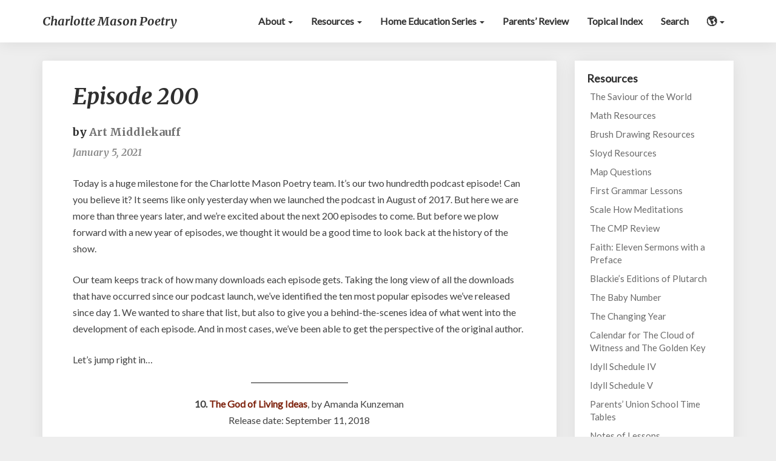

--- FILE ---
content_type: text/html; charset=UTF-8
request_url: https://charlottemasonpoetry.org/episode-200/
body_size: 33897
content:
<!DOCTYPE html>
<html xmlns="http://www.w3.org/1999/xhtml" dir="ltr" lang="en-US" prefix="og: https://ogp.me/ns#">
<head>
  <meta charset="UTF-8" />
  <meta name="viewport" content="width=device-width" />
  <link rel="profile" href="http://gmpg.org/xfn/11" />
  <link rel="pingback" href="https://charlottemasonpoetry.org/xmlrpc.php" />
  <title>Episode 200</title>
	<style>img:is([sizes="auto" i], [sizes^="auto," i]) { contain-intrinsic-size: 3000px 1500px }</style>
	
		<!-- All in One SEO Pro 4.9.3 - aioseo.com -->
	<meta name="description" content="Charlotte Mason Poetry celebrates our 200th episode with an inside look at the 10 most popular episodes of our podcast." />
	<meta name="robots" content="max-image-preview:large" />
	<meta name="author" content="Art Middlekauff"/>
	<link rel="canonical" href="https://charlottemasonpoetry.org/episode-200/" />
	<meta name="generator" content="All in One SEO Pro (AIOSEO) 4.9.3" />
		<meta property="og:locale" content="en_US" />
		<meta property="og:site_name" content="Charlotte Mason Poetry" />
		<meta property="og:type" content="article" />
		<meta property="og:title" content="Episode 200" />
		<meta property="og:description" content="Charlotte Mason Poetry celebrates our 200th episode with an inside look at the 10 most popular episodes of our podcast." />
		<meta property="og:url" content="https://charlottemasonpoetry.org/episode-200/" />
		<meta property="fb:admins" content="1057406057698951" />
		<meta property="og:image" content="https://charlottemasonpoetry.org/wp-content/uploads/2021/01/Episode-200-feature.jpeg" />
		<meta property="og:image:secure_url" content="https://charlottemasonpoetry.org/wp-content/uploads/2021/01/Episode-200-feature.jpeg" />
		<meta property="og:image:width" content="800" />
		<meta property="og:image:height" content="614" />
		<meta property="article:published_time" content="2021-01-05T11:00:01+00:00" />
		<meta property="article:modified_time" content="2021-10-07T13:28:06+00:00" />
		<meta property="article:publisher" content="https://www.facebook.com/CharlotteMasonPoetry/" />
		<meta name="twitter:card" content="summary" />
		<meta name="twitter:title" content="Episode 200" />
		<meta name="twitter:description" content="Charlotte Mason Poetry celebrates our 200th episode with an inside look at the 10 most popular episodes of our podcast." />
		<meta name="twitter:image" content="https://charlottemasonpoetry.org/wp-content/uploads/2021/01/Episode-200-feature.jpeg" />
		<script type="application/ld+json" class="aioseo-schema">
			{"@context":"https:\/\/schema.org","@graph":[{"@type":"Article","@id":"https:\/\/charlottemasonpoetry.org\/episode-200\/#article","name":"Episode 200","headline":"Episode 200","author":{"@id":"https:\/\/charlottemasonpoetry.org\/author\/amiddlek\/#author"},"publisher":{"@id":"https:\/\/charlottemasonpoetry.org\/#organization"},"image":{"@type":"ImageObject","url":"https:\/\/charlottemasonpoetry.org\/wp-content\/uploads\/2021\/01\/Episode-200-feature.jpeg","width":800,"height":614},"datePublished":"2021-01-05T06:00:01-05:00","dateModified":"2021-10-07T09:28:06-04:00","inLanguage":"en-US","commentCount":4,"mainEntityOfPage":{"@id":"https:\/\/charlottemasonpoetry.org\/episode-200\/#webpage"},"isPartOf":{"@id":"https:\/\/charlottemasonpoetry.org\/episode-200\/#webpage"},"articleSection":"Podcast"},{"@type":"BreadcrumbList","@id":"https:\/\/charlottemasonpoetry.org\/episode-200\/#breadcrumblist","itemListElement":[{"@type":"ListItem","@id":"https:\/\/charlottemasonpoetry.org#listItem","position":1,"name":"Home","item":"https:\/\/charlottemasonpoetry.org","nextItem":{"@type":"ListItem","@id":"https:\/\/charlottemasonpoetry.org\/category\/podcast\/#listItem","name":"Podcast"}},{"@type":"ListItem","@id":"https:\/\/charlottemasonpoetry.org\/category\/podcast\/#listItem","position":2,"name":"Podcast","item":"https:\/\/charlottemasonpoetry.org\/category\/podcast\/","nextItem":{"@type":"ListItem","@id":"https:\/\/charlottemasonpoetry.org\/episode-200\/#listItem","name":"Episode 200"},"previousItem":{"@type":"ListItem","@id":"https:\/\/charlottemasonpoetry.org#listItem","name":"Home"}},{"@type":"ListItem","@id":"https:\/\/charlottemasonpoetry.org\/episode-200\/#listItem","position":3,"name":"Episode 200","previousItem":{"@type":"ListItem","@id":"https:\/\/charlottemasonpoetry.org\/category\/podcast\/#listItem","name":"Podcast"}}]},{"@type":"Organization","@id":"https:\/\/charlottemasonpoetry.org\/#organization","name":"Charlotte Mason Poetry","description":"A blog and podcast dedicated to promoting Charlotte Mason\u2019s living ideas.","url":"https:\/\/charlottemasonpoetry.org\/","logo":{"@type":"ImageObject","url":"https:\/\/charlottemasonpoetry.org\/wp-content\/uploads\/2017\/08\/cmp-sower.jpg","@id":"https:\/\/charlottemasonpoetry.org\/episode-200\/#organizationLogo","width":400,"height":400},"image":{"@id":"https:\/\/charlottemasonpoetry.org\/episode-200\/#organizationLogo"},"sameAs":["https:\/\/www.instagram.com\/charlottemasonpoetry"]},{"@type":"Person","@id":"https:\/\/charlottemasonpoetry.org\/author\/amiddlek\/#author","url":"https:\/\/charlottemasonpoetry.org\/author\/amiddlek\/","name":"Art Middlekauff","image":{"@type":"ImageObject","@id":"https:\/\/charlottemasonpoetry.org\/episode-200\/#authorImage","url":"https:\/\/secure.gravatar.com\/avatar\/bdd9636d5aaf1aca912b4c4ab9a4190bf0fa60e2332fe6738286a739229811c6?s=96&d=mm&r=g","width":96,"height":96,"caption":"Art Middlekauff"}},{"@type":"WebPage","@id":"https:\/\/charlottemasonpoetry.org\/episode-200\/#webpage","url":"https:\/\/charlottemasonpoetry.org\/episode-200\/","name":"Episode 200","description":"Charlotte Mason Poetry celebrates our 200th episode with an inside look at the 10 most popular episodes of our podcast.","inLanguage":"en-US","isPartOf":{"@id":"https:\/\/charlottemasonpoetry.org\/#website"},"breadcrumb":{"@id":"https:\/\/charlottemasonpoetry.org\/episode-200\/#breadcrumblist"},"author":{"@id":"https:\/\/charlottemasonpoetry.org\/author\/amiddlek\/#author"},"creator":{"@id":"https:\/\/charlottemasonpoetry.org\/author\/amiddlek\/#author"},"image":{"@type":"ImageObject","url":"https:\/\/charlottemasonpoetry.org\/wp-content\/uploads\/2021\/01\/Episode-200-feature.jpeg","@id":"https:\/\/charlottemasonpoetry.org\/episode-200\/#mainImage","width":800,"height":614},"primaryImageOfPage":{"@id":"https:\/\/charlottemasonpoetry.org\/episode-200\/#mainImage"},"datePublished":"2021-01-05T06:00:01-05:00","dateModified":"2021-10-07T09:28:06-04:00"},{"@type":"WebSite","@id":"https:\/\/charlottemasonpoetry.org\/#website","url":"https:\/\/charlottemasonpoetry.org\/","name":"Charlotte Mason Poetry","description":"A blog and podcast dedicated to promoting Charlotte Mason\u2019s living ideas.","inLanguage":"en-US","publisher":{"@id":"https:\/\/charlottemasonpoetry.org\/#organization"}}]}
		</script>
		<!-- All in One SEO Pro -->

<link rel='dns-prefetch' href='//www.googletagmanager.com' />
<link rel='dns-prefetch' href='//fonts.googleapis.com' />
<script type="text/javascript">
/* <![CDATA[ */
window._wpemojiSettings = {"baseUrl":"https:\/\/s.w.org\/images\/core\/emoji\/16.0.1\/72x72\/","ext":".png","svgUrl":"https:\/\/s.w.org\/images\/core\/emoji\/16.0.1\/svg\/","svgExt":".svg","source":{"concatemoji":"https:\/\/charlottemasonpoetry.org\/wp-includes\/js\/wp-emoji-release.min.js?ver=6.8.3"}};
/*! This file is auto-generated */
!function(s,n){var o,i,e;function c(e){try{var t={supportTests:e,timestamp:(new Date).valueOf()};sessionStorage.setItem(o,JSON.stringify(t))}catch(e){}}function p(e,t,n){e.clearRect(0,0,e.canvas.width,e.canvas.height),e.fillText(t,0,0);var t=new Uint32Array(e.getImageData(0,0,e.canvas.width,e.canvas.height).data),a=(e.clearRect(0,0,e.canvas.width,e.canvas.height),e.fillText(n,0,0),new Uint32Array(e.getImageData(0,0,e.canvas.width,e.canvas.height).data));return t.every(function(e,t){return e===a[t]})}function u(e,t){e.clearRect(0,0,e.canvas.width,e.canvas.height),e.fillText(t,0,0);for(var n=e.getImageData(16,16,1,1),a=0;a<n.data.length;a++)if(0!==n.data[a])return!1;return!0}function f(e,t,n,a){switch(t){case"flag":return n(e,"\ud83c\udff3\ufe0f\u200d\u26a7\ufe0f","\ud83c\udff3\ufe0f\u200b\u26a7\ufe0f")?!1:!n(e,"\ud83c\udde8\ud83c\uddf6","\ud83c\udde8\u200b\ud83c\uddf6")&&!n(e,"\ud83c\udff4\udb40\udc67\udb40\udc62\udb40\udc65\udb40\udc6e\udb40\udc67\udb40\udc7f","\ud83c\udff4\u200b\udb40\udc67\u200b\udb40\udc62\u200b\udb40\udc65\u200b\udb40\udc6e\u200b\udb40\udc67\u200b\udb40\udc7f");case"emoji":return!a(e,"\ud83e\udedf")}return!1}function g(e,t,n,a){var r="undefined"!=typeof WorkerGlobalScope&&self instanceof WorkerGlobalScope?new OffscreenCanvas(300,150):s.createElement("canvas"),o=r.getContext("2d",{willReadFrequently:!0}),i=(o.textBaseline="top",o.font="600 32px Arial",{});return e.forEach(function(e){i[e]=t(o,e,n,a)}),i}function t(e){var t=s.createElement("script");t.src=e,t.defer=!0,s.head.appendChild(t)}"undefined"!=typeof Promise&&(o="wpEmojiSettingsSupports",i=["flag","emoji"],n.supports={everything:!0,everythingExceptFlag:!0},e=new Promise(function(e){s.addEventListener("DOMContentLoaded",e,{once:!0})}),new Promise(function(t){var n=function(){try{var e=JSON.parse(sessionStorage.getItem(o));if("object"==typeof e&&"number"==typeof e.timestamp&&(new Date).valueOf()<e.timestamp+604800&&"object"==typeof e.supportTests)return e.supportTests}catch(e){}return null}();if(!n){if("undefined"!=typeof Worker&&"undefined"!=typeof OffscreenCanvas&&"undefined"!=typeof URL&&URL.createObjectURL&&"undefined"!=typeof Blob)try{var e="postMessage("+g.toString()+"("+[JSON.stringify(i),f.toString(),p.toString(),u.toString()].join(",")+"));",a=new Blob([e],{type:"text/javascript"}),r=new Worker(URL.createObjectURL(a),{name:"wpTestEmojiSupports"});return void(r.onmessage=function(e){c(n=e.data),r.terminate(),t(n)})}catch(e){}c(n=g(i,f,p,u))}t(n)}).then(function(e){for(var t in e)n.supports[t]=e[t],n.supports.everything=n.supports.everything&&n.supports[t],"flag"!==t&&(n.supports.everythingExceptFlag=n.supports.everythingExceptFlag&&n.supports[t]);n.supports.everythingExceptFlag=n.supports.everythingExceptFlag&&!n.supports.flag,n.DOMReady=!1,n.readyCallback=function(){n.DOMReady=!0}}).then(function(){return e}).then(function(){var e;n.supports.everything||(n.readyCallback(),(e=n.source||{}).concatemoji?t(e.concatemoji):e.wpemoji&&e.twemoji&&(t(e.twemoji),t(e.wpemoji)))}))}((window,document),window._wpemojiSettings);
/* ]]> */
</script>
<link rel='stylesheet' id='sbi_styles-css' href='https://charlottemasonpoetry.org/wp-content/plugins/instagram-feed/css/sbi-styles.min.css?ver=6.10.0' type='text/css' media='all' />
<style id='wp-emoji-styles-inline-css' type='text/css'>

	img.wp-smiley, img.emoji {
		display: inline !important;
		border: none !important;
		box-shadow: none !important;
		height: 1em !important;
		width: 1em !important;
		margin: 0 0.07em !important;
		vertical-align: -0.1em !important;
		background: none !important;
		padding: 0 !important;
	}
</style>
<link rel='stylesheet' id='wp-block-library-css' href='https://charlottemasonpoetry.org/wp-includes/css/dist/block-library/style.min.css?ver=6.8.3' type='text/css' media='all' />
<style id='classic-theme-styles-inline-css' type='text/css'>
/*! This file is auto-generated */
.wp-block-button__link{color:#fff;background-color:#32373c;border-radius:9999px;box-shadow:none;text-decoration:none;padding:calc(.667em + 2px) calc(1.333em + 2px);font-size:1.125em}.wp-block-file__button{background:#32373c;color:#fff;text-decoration:none}
</style>
<link rel='stylesheet' id='aioseo/css/src/vue/standalone/blocks/table-of-contents/global.scss-css' href='https://charlottemasonpoetry.org/wp-content/plugins/all-in-one-seo-pack-pro/dist/Pro/assets/css/table-of-contents/global.e90f6d47.css?ver=4.9.3' type='text/css' media='all' />
<link rel='stylesheet' id='aioseo/css/src/vue/standalone/blocks/pro/recipe/global.scss-css' href='https://charlottemasonpoetry.org/wp-content/plugins/all-in-one-seo-pack-pro/dist/Pro/assets/css/recipe/global.67a3275f.css?ver=4.9.3' type='text/css' media='all' />
<link rel='stylesheet' id='aioseo/css/src/vue/standalone/blocks/pro/product/global.scss-css' href='https://charlottemasonpoetry.org/wp-content/plugins/all-in-one-seo-pack-pro/dist/Pro/assets/css/product/global.61066cfb.css?ver=4.9.3' type='text/css' media='all' />
<style id='powerpress-player-block-style-inline-css' type='text/css'>


</style>
<style id='global-styles-inline-css' type='text/css'>
:root{--wp--preset--aspect-ratio--square: 1;--wp--preset--aspect-ratio--4-3: 4/3;--wp--preset--aspect-ratio--3-4: 3/4;--wp--preset--aspect-ratio--3-2: 3/2;--wp--preset--aspect-ratio--2-3: 2/3;--wp--preset--aspect-ratio--16-9: 16/9;--wp--preset--aspect-ratio--9-16: 9/16;--wp--preset--color--black: #000000;--wp--preset--color--cyan-bluish-gray: #abb8c3;--wp--preset--color--white: #ffffff;--wp--preset--color--pale-pink: #f78da7;--wp--preset--color--vivid-red: #cf2e2e;--wp--preset--color--luminous-vivid-orange: #ff6900;--wp--preset--color--luminous-vivid-amber: #fcb900;--wp--preset--color--light-green-cyan: #7bdcb5;--wp--preset--color--vivid-green-cyan: #00d084;--wp--preset--color--pale-cyan-blue: #8ed1fc;--wp--preset--color--vivid-cyan-blue: #0693e3;--wp--preset--color--vivid-purple: #9b51e0;--wp--preset--gradient--vivid-cyan-blue-to-vivid-purple: linear-gradient(135deg,rgba(6,147,227,1) 0%,rgb(155,81,224) 100%);--wp--preset--gradient--light-green-cyan-to-vivid-green-cyan: linear-gradient(135deg,rgb(122,220,180) 0%,rgb(0,208,130) 100%);--wp--preset--gradient--luminous-vivid-amber-to-luminous-vivid-orange: linear-gradient(135deg,rgba(252,185,0,1) 0%,rgba(255,105,0,1) 100%);--wp--preset--gradient--luminous-vivid-orange-to-vivid-red: linear-gradient(135deg,rgba(255,105,0,1) 0%,rgb(207,46,46) 100%);--wp--preset--gradient--very-light-gray-to-cyan-bluish-gray: linear-gradient(135deg,rgb(238,238,238) 0%,rgb(169,184,195) 100%);--wp--preset--gradient--cool-to-warm-spectrum: linear-gradient(135deg,rgb(74,234,220) 0%,rgb(151,120,209) 20%,rgb(207,42,186) 40%,rgb(238,44,130) 60%,rgb(251,105,98) 80%,rgb(254,248,76) 100%);--wp--preset--gradient--blush-light-purple: linear-gradient(135deg,rgb(255,206,236) 0%,rgb(152,150,240) 100%);--wp--preset--gradient--blush-bordeaux: linear-gradient(135deg,rgb(254,205,165) 0%,rgb(254,45,45) 50%,rgb(107,0,62) 100%);--wp--preset--gradient--luminous-dusk: linear-gradient(135deg,rgb(255,203,112) 0%,rgb(199,81,192) 50%,rgb(65,88,208) 100%);--wp--preset--gradient--pale-ocean: linear-gradient(135deg,rgb(255,245,203) 0%,rgb(182,227,212) 50%,rgb(51,167,181) 100%);--wp--preset--gradient--electric-grass: linear-gradient(135deg,rgb(202,248,128) 0%,rgb(113,206,126) 100%);--wp--preset--gradient--midnight: linear-gradient(135deg,rgb(2,3,129) 0%,rgb(40,116,252) 100%);--wp--preset--font-size--small: 13px;--wp--preset--font-size--medium: 20px;--wp--preset--font-size--large: 36px;--wp--preset--font-size--x-large: 42px;--wp--preset--spacing--20: 0.44rem;--wp--preset--spacing--30: 0.67rem;--wp--preset--spacing--40: 1rem;--wp--preset--spacing--50: 1.5rem;--wp--preset--spacing--60: 2.25rem;--wp--preset--spacing--70: 3.38rem;--wp--preset--spacing--80: 5.06rem;--wp--preset--shadow--natural: 6px 6px 9px rgba(0, 0, 0, 0.2);--wp--preset--shadow--deep: 12px 12px 50px rgba(0, 0, 0, 0.4);--wp--preset--shadow--sharp: 6px 6px 0px rgba(0, 0, 0, 0.2);--wp--preset--shadow--outlined: 6px 6px 0px -3px rgba(255, 255, 255, 1), 6px 6px rgba(0, 0, 0, 1);--wp--preset--shadow--crisp: 6px 6px 0px rgba(0, 0, 0, 1);}:where(.is-layout-flex){gap: 0.5em;}:where(.is-layout-grid){gap: 0.5em;}body .is-layout-flex{display: flex;}.is-layout-flex{flex-wrap: wrap;align-items: center;}.is-layout-flex > :is(*, div){margin: 0;}body .is-layout-grid{display: grid;}.is-layout-grid > :is(*, div){margin: 0;}:where(.wp-block-columns.is-layout-flex){gap: 2em;}:where(.wp-block-columns.is-layout-grid){gap: 2em;}:where(.wp-block-post-template.is-layout-flex){gap: 1.25em;}:where(.wp-block-post-template.is-layout-grid){gap: 1.25em;}.has-black-color{color: var(--wp--preset--color--black) !important;}.has-cyan-bluish-gray-color{color: var(--wp--preset--color--cyan-bluish-gray) !important;}.has-white-color{color: var(--wp--preset--color--white) !important;}.has-pale-pink-color{color: var(--wp--preset--color--pale-pink) !important;}.has-vivid-red-color{color: var(--wp--preset--color--vivid-red) !important;}.has-luminous-vivid-orange-color{color: var(--wp--preset--color--luminous-vivid-orange) !important;}.has-luminous-vivid-amber-color{color: var(--wp--preset--color--luminous-vivid-amber) !important;}.has-light-green-cyan-color{color: var(--wp--preset--color--light-green-cyan) !important;}.has-vivid-green-cyan-color{color: var(--wp--preset--color--vivid-green-cyan) !important;}.has-pale-cyan-blue-color{color: var(--wp--preset--color--pale-cyan-blue) !important;}.has-vivid-cyan-blue-color{color: var(--wp--preset--color--vivid-cyan-blue) !important;}.has-vivid-purple-color{color: var(--wp--preset--color--vivid-purple) !important;}.has-black-background-color{background-color: var(--wp--preset--color--black) !important;}.has-cyan-bluish-gray-background-color{background-color: var(--wp--preset--color--cyan-bluish-gray) !important;}.has-white-background-color{background-color: var(--wp--preset--color--white) !important;}.has-pale-pink-background-color{background-color: var(--wp--preset--color--pale-pink) !important;}.has-vivid-red-background-color{background-color: var(--wp--preset--color--vivid-red) !important;}.has-luminous-vivid-orange-background-color{background-color: var(--wp--preset--color--luminous-vivid-orange) !important;}.has-luminous-vivid-amber-background-color{background-color: var(--wp--preset--color--luminous-vivid-amber) !important;}.has-light-green-cyan-background-color{background-color: var(--wp--preset--color--light-green-cyan) !important;}.has-vivid-green-cyan-background-color{background-color: var(--wp--preset--color--vivid-green-cyan) !important;}.has-pale-cyan-blue-background-color{background-color: var(--wp--preset--color--pale-cyan-blue) !important;}.has-vivid-cyan-blue-background-color{background-color: var(--wp--preset--color--vivid-cyan-blue) !important;}.has-vivid-purple-background-color{background-color: var(--wp--preset--color--vivid-purple) !important;}.has-black-border-color{border-color: var(--wp--preset--color--black) !important;}.has-cyan-bluish-gray-border-color{border-color: var(--wp--preset--color--cyan-bluish-gray) !important;}.has-white-border-color{border-color: var(--wp--preset--color--white) !important;}.has-pale-pink-border-color{border-color: var(--wp--preset--color--pale-pink) !important;}.has-vivid-red-border-color{border-color: var(--wp--preset--color--vivid-red) !important;}.has-luminous-vivid-orange-border-color{border-color: var(--wp--preset--color--luminous-vivid-orange) !important;}.has-luminous-vivid-amber-border-color{border-color: var(--wp--preset--color--luminous-vivid-amber) !important;}.has-light-green-cyan-border-color{border-color: var(--wp--preset--color--light-green-cyan) !important;}.has-vivid-green-cyan-border-color{border-color: var(--wp--preset--color--vivid-green-cyan) !important;}.has-pale-cyan-blue-border-color{border-color: var(--wp--preset--color--pale-cyan-blue) !important;}.has-vivid-cyan-blue-border-color{border-color: var(--wp--preset--color--vivid-cyan-blue) !important;}.has-vivid-purple-border-color{border-color: var(--wp--preset--color--vivid-purple) !important;}.has-vivid-cyan-blue-to-vivid-purple-gradient-background{background: var(--wp--preset--gradient--vivid-cyan-blue-to-vivid-purple) !important;}.has-light-green-cyan-to-vivid-green-cyan-gradient-background{background: var(--wp--preset--gradient--light-green-cyan-to-vivid-green-cyan) !important;}.has-luminous-vivid-amber-to-luminous-vivid-orange-gradient-background{background: var(--wp--preset--gradient--luminous-vivid-amber-to-luminous-vivid-orange) !important;}.has-luminous-vivid-orange-to-vivid-red-gradient-background{background: var(--wp--preset--gradient--luminous-vivid-orange-to-vivid-red) !important;}.has-very-light-gray-to-cyan-bluish-gray-gradient-background{background: var(--wp--preset--gradient--very-light-gray-to-cyan-bluish-gray) !important;}.has-cool-to-warm-spectrum-gradient-background{background: var(--wp--preset--gradient--cool-to-warm-spectrum) !important;}.has-blush-light-purple-gradient-background{background: var(--wp--preset--gradient--blush-light-purple) !important;}.has-blush-bordeaux-gradient-background{background: var(--wp--preset--gradient--blush-bordeaux) !important;}.has-luminous-dusk-gradient-background{background: var(--wp--preset--gradient--luminous-dusk) !important;}.has-pale-ocean-gradient-background{background: var(--wp--preset--gradient--pale-ocean) !important;}.has-electric-grass-gradient-background{background: var(--wp--preset--gradient--electric-grass) !important;}.has-midnight-gradient-background{background: var(--wp--preset--gradient--midnight) !important;}.has-small-font-size{font-size: var(--wp--preset--font-size--small) !important;}.has-medium-font-size{font-size: var(--wp--preset--font-size--medium) !important;}.has-large-font-size{font-size: var(--wp--preset--font-size--large) !important;}.has-x-large-font-size{font-size: var(--wp--preset--font-size--x-large) !important;}
:where(.wp-block-post-template.is-layout-flex){gap: 1.25em;}:where(.wp-block-post-template.is-layout-grid){gap: 1.25em;}
:where(.wp-block-columns.is-layout-flex){gap: 2em;}:where(.wp-block-columns.is-layout-grid){gap: 2em;}
:root :where(.wp-block-pullquote){font-size: 1.5em;line-height: 1.6;}
</style>
<link rel='stylesheet' id='ssb-front-css-css' href='https://charlottemasonpoetry.org/wp-content/plugins/simple-social-buttons/assets/css/front.css?ver=6.2.0' type='text/css' media='all' />
<link rel='stylesheet' id='wp-components-css' href='https://charlottemasonpoetry.org/wp-includes/css/dist/components/style.min.css?ver=6.8.3' type='text/css' media='all' />
<link rel='stylesheet' id='godaddy-styles-css' href='https://charlottemasonpoetry.org/wp-content/mu-plugins/vendor/wpex/godaddy-launch/includes/Dependencies/GoDaddy/Styles/build/latest.css?ver=2.0.2' type='text/css' media='all' />
<link rel='stylesheet' id='bootstrap-css' href='https://charlottemasonpoetry.org/wp-content/themes/writers/css/bootstrap.css?ver=6.8.3' type='text/css' media='all' />
<link rel='stylesheet' id='writers-style-css' href='https://charlottemasonpoetry.org/wp-content/themes/writers/style.css?ver=6.8.3' type='text/css' media='all' />
<style id='writers-style-inline-css' type='text/css'>
	/* Color Scheme */

	/* Accent Color */
	a,a:visited,a:active,a:hover,a:focus,#secondary .widget #recentcomments a, #secondary .widget .rsswidget {
		color: #4dbf99;
	}

	@media (min-width:767px) {
		.dropdown-menu > .active > a, .dropdown-menu > .active > a:hover, .dropdown-menu > .active > a:focus {	    
			background-color: #4dbf99 !important;
			color:#fff !important;
		}
		.dropdown-menu .current-menu-item.current_page_item a, .dropdown-menu .current-menu-item.current_page_item a:hover, .dropdown-menu .current-menu-item.current_page_item a:active, .dropdown-menu .current-menu-item.current_page_item a:focus {
			background: #4dbf99 !important;
			color:#fff !important
		}
	}
	@media (max-width:767px) {
		.dropdown-menu .current-menu-item.current_page_item a, .dropdown-menu .current-menu-item.current_page_item a:hover, .dropdown-menu .current-menu-item.current_page_item a:active, .dropdown-menu .current-menu-item.current_page_item a:focus, .dropdown-menu > .active > a, .dropdown-menu > .active > a:hover, .dropdown-menu > .active > a:focus, .navbar-default .navbar-nav .open .dropdown-menu > li.active > a {
			border-left: 3px solid #4dbf99;
		}
	}
	.btn, .btn-default:visited, .btn-default:active:hover, .btn-default.active:hover, .btn-default:active:focus, .btn-default.active:focus, .btn-default:active.focus, .btn-default.active.focus {
		background: #4dbf99;
	}
	.cat-links a, .tags-links a {
		color: #4dbf99;
	}
	.navbar-default .navbar-nav > li > .dropdown-menu > li > a:hover, .navbar-default .navbar-nav > li > .dropdown-menu > li > a:focus {
		color: #fff;
		background-color: #4dbf99;
	}
	h5.entry-date a:hover {
		color: #4dbf99;
	}
	#respond input#submit {
		background-color: #4dbf99;
		background: #4dbf99;
	}
	blockquote {
		border-left: 5px solid #4dbf99;
	}
	.entry-title a:hover,.entry-title a:focus{
		color: #4dbf99;
	}
	.entry-header .entry-meta::after{
		background: #4dbf99;
	}
	.readmore-btn, .readmore-btn:visited, .readmore-btn:active, .readmore-btn:hover, .readmore-btn:focus {
		background: #4dbf99;
	}
	.post-password-form input[type="submit"],.post-password-form input[type="submit"]:hover,.post-password-form input[type="submit"]:focus,.post-password-form input[type="submit"]:active,.search-submit,.search-submit:hover,.search-submit:focus,.search-submit:active {
		background-color: #4dbf99;
		background: #4dbf99;
		border-color: #4dbf99;
	}
	.fa {
		color: #4dbf99;
	}
	.btn-default{
		border-bottom: 1px solid #4dbf99;
	}
	.btn-default:hover, .btn-default:focus{
		border-bottom: 1px solid #4dbf99;
		background-color: #4dbf99;
	}
	.nav-previous:hover, .nav-next:hover{
		border: 1px solid #4dbf99;
		background-color: #4dbf99;
	}
	.next-post a:hover,.prev-post a:hover{
		color: #4dbf99;
	}
	.posts-navigation .next-post a:hover .fa, .posts-navigation .prev-post a:hover .fa{
		color: #4dbf99;
	}
	#secondary .widget a:hover,	#secondary .widget a:focus{
		color: #4dbf99;
	}
	#secondary .widget_calendar tbody a {
		background-color: #4dbf99;
		color: #fff;
		padding: 0.2em;
	}
	#secondary .widget_calendar tbody a:hover{
		background-color: #4dbf99;
		color: #fff;
		padding: 0.2em;
	}	
</style>
<link rel='stylesheet' id='cmp-2017-style-css' href='https://charlottemasonpoetry.org/wp-content/themes/cmp-2017/style.css?ver=1.1.1' type='text/css' media='all' />
<link rel='stylesheet' id='font-awesome-css' href='https://charlottemasonpoetry.org/wp-content/themes/writers/font-awesome/css/font-awesome.min.css?ver=6.8.3' type='text/css' media='all' />
<link rel='stylesheet' id='writersgooglefonts-css' href='//fonts.googleapis.com/css?family=Merriweather:700,700i|Lato:400,400italic,600' type='text/css' media='all' />
<link rel='stylesheet' id='searchwp-live-search-css' href='https://charlottemasonpoetry.org/wp-content/plugins/searchwp-live-ajax-search/assets/styles/style.min.css?ver=1.8.7' type='text/css' media='all' />
<style id='searchwp-live-search-inline-css' type='text/css'>
.searchwp-live-search-result .searchwp-live-search-result--title a {
  font-size: 16px;
}
.searchwp-live-search-result .searchwp-live-search-result--price {
  font-size: 14px;
}
.searchwp-live-search-result .searchwp-live-search-result--add-to-cart .button {
  font-size: 14px;
}

</style>
<link rel='stylesheet' id='searchwp-forms-css' href='https://charlottemasonpoetry.org/wp-content/plugins/searchwp/assets/css/frontend/search-forms.min.css?ver=4.5.6' type='text/css' media='all' />

	<style type="text/css">
		.site-header { background: ; }
		.footer-widgets h3 { color: ; }
		.site-footer { background: ; }
		.footer-widget-wrapper { background: ; }
		.copy-right-section { color: ; }
		#secondary h3.widget-title, #secondary h4.widget-title { color: ; }
		.secondary-inner { background: ; }
		#secondary .widget a, #secondary .widget a:focus, #secondary .widget a:hover, #secondary .widget a:active, #secondary .widget #recentcomments a, #secondary .widget #recentcomments a:focus, #secondary .widget #recentcomments a:hover, #secondary .widget #recentcomments a:active, #secondary .widget .rsswidget, #secondary .widget .rsswidget:focus, #secondary .widget .rsswidget:hover, #secondary .widget .rsswidget:active { color: ; }
		.navbar-default,.navbar-default li>.dropdown-menu, .navbar-default .navbar-nav .open .dropdown-menu > .active > a, .navbar-default .navbar-nav .open .dr { background-color: ; }
		.home .lh-nav-bg-transform li>.dropdown-menu:after { border-bottom-color: ; }
		.navbar-default .navbar-nav>li>a, .navbar-default li>.dropdown-menu>li>a, .navbar-default .navbar-nav>li>a:hover, .navbar-default .navbar-nav>li>a:focus, .navbar-default .navbar-nav>li>a:active, .navbar-default .navbar-nav>li>a:visited, .navbar-default .navbar-nav > .open > a, .navbar-default .navbar-nav > .open > a:hover, .navbar-default .navbar-nav > .open > a:focus { color: ; }
		.navbar-default .navbar-brand, .navbar-default .navbar-brand:hover, .navbar-default .navbar-brand:focus { color: ; }
		h1.entry-title, .entry-header .entry-title a, .page .container article h2, .page .container article h3, .page .container article h4, .page .container article h5, .page .container article h6, .single article h1, .single article h2, .single article h3, .single article h4, .single article h5, .single article h6, .page .container article h1, .single article h1, .single h2.comments-title, .single .comment-respond h3#reply-title, .page h2.comments-title, .page .comment-respond h3#reply-title { color: ; }
		.single .entry-content, .page .entry-content, .single .entry-summary, .page .entry-summary, .page .post-feed-wrapper p, .single .post-feed-wrapper p, .single .post-comments, .page .post-comments, .single .post-comments p, .page .post-comments p, .single .next-article a p, .single .prev-article a p, .page .next-article a p, .page .prev-article a p, .single thead, .page thead { color: ; }
		.page .container .entry-date, .single-post .container .entry-date, .single .comment-metadata time, .page .comment-metadata time { color: ; }
		.top-widgets { background: ; }
		.top-widgets h3 { color: ; }
		.top-widgets, .top-widgets p { color: ; }
		.bottom-widgets { background: ; }
		.bottom-widgets h3 { color: ; }
		.frontpage-site-title, .frontpage-site-title:hover, .frontpage-site-title:active, .frontpage-site-title:focus { color: ; }
		.frontpage-site-description, .frontpage-site-description:focus, .frontpage-site-description:hover, .frontpage-site-description:active { color: ; }
		.bottom-widgets, .bottom-widgets p { color: ; }
		.footer-widgets, .footer-widgets p { color: ; }
		.home .lh-nav-bg-transform .navbar-nav>li>a, .home .lh-nav-bg-transform .navbar-nav>li>a:hover, .home .lh-nav-bg-transform .navbar-nav>li>a:active, .home .lh-nav-bg-transform .navbar-nav>li>a:focus, .home .lh-nav-bg-transform .navbar-nav>li>a:visited { color: ; }
		.home .lh-nav-bg-transform.navbar-default .navbar-brand, .home .lh-nav-bg-transform.navbar-default .navbar-brand:hover, .home .lh-nav-bg-transform.navbar-default .navbar-brand:active, .home .lh-nav-bg-transform.navbar-default .navbar-brand:focus, .home .lh-nav-bg-transform.navbar-default .navbar-brand:hover { color: ; }
		#secondary h4.widget-title { background-color: ; }
		.navbar-default .navbar-nav > .active > a, .navbar-default .navbar-nav > .active > a:hover, .navbar-default .navbar-nav > .active > a:focus{color: ; }
		#secondary, #secondary .widget, #secondary p{color: ; }
		.footer-widgets, .footer-widgets p{color: ; }
		.footer-widgets a, .footer-widgets li a{color: ; }
		.copy-right-section{border-top: 1px solid ; }
		.copy-right-section{border-top: 1px solid ; }
		.single .entry-content a, .page .entry-content a, .single .post-comments a, .page .post-comments a, .single .next-article a, .single .prev-article a, .page .next-article a, .page .prev-article a {color: #7f240f; }
		.single .post-content, .page .post-content, .single .comments-area, .page .comments-area, .single .post-comments, .page .single-post-content, .single .post-comments .comments-area, .page .post-comments .comments-area, .single .next-article a, .single .prev-article a, .page .next-article a, .page .prev-article a, .page .post-comments {background: ; }
		.article-grid-container article{background: ; }
		.article-grid-container .post-feed-wrapper p{color: ; }
		.post-feed-wrapper .entry-header .entry-title a{color: ; }
		.article-grid-container h5.entry-date, .article-grid-container h5.entry-date a{color: ; }
		.article-grid-container .post-thumbnail-wrap .entry-date{color: ; }
		.blog .next-post a, .blog .prev-post a{background: ; }
		.blog .next-post a, .blog .prev-post a, .blog .next-post a i.fa, .blog .prev-post a i.fa, .blog .posts-navigation .next-post a:hover .fa, .blog .posts-navigation .prev-post a:hover .fa{color: ; }
		@media (max-width:767px){	
		.home .lh-nav-bg-transform { background-color:  !important; }
		.navbar-default .navbar-nav .open .dropdown-menu>li>a, .navbar-default .navbar-nav .open .dropdown-menu>li>a, .navbar-default .navbar-nav .open .dropdown-menu>li>a,.navbar-default .navbar-nav .open .dropdown-menu>li>a,:focus, .navbar-default .navbar-nav .open .dropdown-menu>li>a,:visited, .home .lh-nav-bg-transform .navbar-nav>li>a, .home .lh-nav-bg-transform .navbar-nav>li>a:hover, .home .lh-nav-bg-transform .navbar-nav>li>a:visited, .home .lh-nav-bg-transform .navbar-nav>li>a:focus, .home .lh-nav-bg-transform .navbar-nav>li>a:active, .navbar-default .navbar-nav .open .dropdown-menu>li>a:active, .navbar-default .navbar-nav .open .dropdown-menu>li>a:focus, .navbar-default .navbar-nav .open .dropdown-menu>li>a:hover, .navbar-default .navbar-nav .open .dropdown-menu>li>a:visited, .navbar-default .navbar-nav .open .dropdown-menu > .active > a, .navbar-default .navbar-nav .open .dropdown-menu > .active > a:hover, .navbar-default .navbar-nav .open .dropdown-menu > .active > a:focus, .navbar-default .navbar-nav .open .dropdown-menu > .active > a:active, .navbar-default .navbar-nav .open .dropdown-menu > .active > a:hover {color: ; }
		.home .lh-nav-bg-transform.navbar-default .navbar-brand, .home .lh-nav-bg-transform.navbar-default .navbar-brand:hover, .home .lh-nav-bg-transform.navbar-default .navbar-brand:focus, .home .lh-nav-bg-transform.navbar-default .navbar-brand:active { color: ; }
		.navbar-default .navbar-toggle .icon-bar, .navbar-default .navbar-toggle:focus .icon-bar, .navbar-default .navbar-toggle:hover .icon-bar{ background-color: ; }
		.navbar-default .navbar-nav .open .dropdown-menu > li > a {border-left-color: ; }
		}
	</style>
	<script type="text/javascript" src="https://charlottemasonpoetry.org/wp-includes/js/jquery/jquery.min.js?ver=3.7.1" id="jquery-core-js"></script>
<script type="text/javascript" src="https://charlottemasonpoetry.org/wp-includes/js/jquery/jquery-migrate.min.js?ver=3.4.1" id="jquery-migrate-js"></script>
<!--[if lt IE 9]>
<script type="text/javascript" src="https://charlottemasonpoetry.org/wp-content/themes/writers/js/html5shiv.js?ver=3.7.3" id="html5shiv-js"></script>
<![endif]-->

<!-- Google tag (gtag.js) snippet added by Site Kit -->
<!-- Google Analytics snippet added by Site Kit -->
<script type="text/javascript" src="https://www.googletagmanager.com/gtag/js?id=GT-MJMHL5F" id="google_gtagjs-js" async></script>
<script type="text/javascript" id="google_gtagjs-js-after">
/* <![CDATA[ */
window.dataLayer = window.dataLayer || [];function gtag(){dataLayer.push(arguments);}
gtag("set","linker",{"domains":["charlottemasonpoetry.org"]});
gtag("js", new Date());
gtag("set", "developer_id.dZTNiMT", true);
gtag("config", "GT-MJMHL5F");
/* ]]> */
</script>
<link rel="https://api.w.org/" href="https://charlottemasonpoetry.org/wp-json/" /><link rel="alternate" title="JSON" type="application/json" href="https://charlottemasonpoetry.org/wp-json/wp/v2/posts/7985" /><link rel="EditURI" type="application/rsd+xml" title="RSD" href="https://charlottemasonpoetry.org/xmlrpc.php?rsd" />
<meta name="generator" content="WordPress 6.8.3" />
<link rel='shortlink' href='https://charlottemasonpoetry.org/?p=7985' />
<link rel="alternate" title="oEmbed (JSON)" type="application/json+oembed" href="https://charlottemasonpoetry.org/wp-json/oembed/1.0/embed?url=https%3A%2F%2Fcharlottemasonpoetry.org%2Fepisode-200%2F" />
<link rel="alternate" title="oEmbed (XML)" type="text/xml+oembed" href="https://charlottemasonpoetry.org/wp-json/oembed/1.0/embed?url=https%3A%2F%2Fcharlottemasonpoetry.org%2Fepisode-200%2F&#038;format=xml" />
<meta name="generator" content="Site Kit by Google 1.170.0" />            <script type="text/javascript"><!--
                                function powerpress_pinw(pinw_url){window.open(pinw_url, 'PowerPressPlayer','toolbar=0,status=0,resizable=1,width=460,height=320');	return false;}
                //-->

                // tabnab protection
                window.addEventListener('load', function () {
                    // make all links have rel="noopener noreferrer"
                    document.querySelectorAll('a[target="_blank"]').forEach(link => {
                        link.setAttribute('rel', 'noopener noreferrer');
                    });
                });
            </script>
             <style media="screen">

		.simplesocialbuttons.simplesocialbuttons_inline .ssb-fb-like, .simplesocialbuttons.simplesocialbuttons_inline amp-facebook-like {
	  margin: ;
	}
		 /*inline margin*/
	
	
	
	
	
		.simplesocialbuttons.simplesocialbuttons_inline.simplesocial-round-icon button{
	  margin: ;
	}

	
			 /*margin-digbar*/

	
	
	
	
	
	
	
</style>
	<style type="text/css" id="writers-header-css">
					.site-header {
					background: url(https://charlottemasonpoetry.org/wp-content/uploads/2017/08/cmpbanner.jpg) no-repeat scroll top;
											background-size: cover;
						background-position:top;
									}

				@media (min-width: 768px) and (max-width: 1024px){
					.site-header {
													background-size: cover;
							background-position:top;
										
					}
				}

				@media (max-width: 767px) {
					.site-header {
													background-size: cover;
							background-position:top;
										
					}
				}
				@media (max-width: 359px) {
					.site-header {
													background-size: cover;
							background-position:top;
												
					}
					
				}
				.site-header{
					-webkit-box-shadow: 0px 0px 2px 1px rgba(182,182,182,0.3);
			    	-moz-box-shadow: 0px 0px 2px 1px rgba(182,182,182,0.3);
			    	-o-box-shadow: 0px 0px 2px 1px rgba(182,182,182,0.3);
			    	box-shadow: 0px 0px 2px 1px rgba(182,182,182,0.3);
				}
  
		.site-title,
		.site-description {
			color: #fff;
		}
		.site-title::after{
			background: #fff;
			content:"";       
		}
	
	</style>
	<link rel="icon" href="https://charlottemasonpoetry.org/wp-content/uploads/2017/04/icon-512-150x150.png" sizes="32x32" />
<link rel="icon" href="https://charlottemasonpoetry.org/wp-content/uploads/2017/04/icon-512-300x300.png" sizes="192x192" />
<link rel="apple-touch-icon" href="https://charlottemasonpoetry.org/wp-content/uploads/2017/04/icon-512-300x300.png" />
<meta name="msapplication-TileImage" content="https://charlottemasonpoetry.org/wp-content/uploads/2017/04/icon-512-300x300.png" />
</head>

<body class="wp-singular post-template-default single single-post postid-7985 single-format-standard wp-theme-writers wp-child-theme-cmp-2017 group-blog">
  <div id="page" class="hfeed site">
    <header id="masthead">
      <nav class="navbar lh-nav-bg-transform navbar-default navbar-fixed-top navbar-left"> 
        <!-- Brand and toggle get grouped for better mobile display --> 
        <div class="container" id="navigation_menu">
          <div class="navbar-header"> 
                        <button type="button" class="navbar-toggle" data-toggle="collapse" data-target=".navbar-ex1-collapse"> 
              <span class="sr-only">Toggle Navigation</span> 
              <span class="icon-bar"></span> 
              <span class="icon-bar"></span> 
              <span class="icon-bar"></span> 
            </button> 
                        <a href="https://charlottemasonpoetry.org/">
              <div class="navbar-brand">Charlotte Mason Poetry</div>            </a>
          </div> 
          <div class="collapse navbar-collapse navbar-ex1-collapse"><ul id="menu-primary" class="nav navbar-nav"><li id="menu-item-6744" class="menu-item menu-item-type-post_type menu-item-object-page menu-item-has-children menu-item-6744 dropdown"><a title="About" href="https://charlottemasonpoetry.org/resources/" data-toggle="dropdown" class="dropdown-toggle">About <span class="caret"></span></a>
<ul role="menu" class=" dropdown-menu">
	<li id="menu-item-2548" class="menu-item menu-item-type-post_type menu-item-object-page menu-item-2548"><a title="Podcasts" href="https://charlottemasonpoetry.org/the-charlotte-mason-poetry-podcast/">Podcasts</a></li>
	<li id="menu-item-1522" class="menu-item menu-item-type-post_type menu-item-object-page menu-item-1522"><a title="About Us" href="https://charlottemasonpoetry.org/contributors/">About Us</a></li>
</ul>
</li>
<li id="menu-item-6722" class="menu-item menu-item-type-post_type menu-item-object-page menu-item-has-children menu-item-6722 dropdown"><a title="Resources" href="https://charlottemasonpoetry.org/resources/" data-toggle="dropdown" class="dropdown-toggle">Resources <span class="caret"></span></a>
<ul role="menu" class=" dropdown-menu">
	<li id="menu-item-6723" class="menu-item menu-item-type-custom menu-item-object-custom menu-item-6723"><a title="The Saviour of the World" href="https://charlottemasonpoetry.org/charlotte-mason-poetry/">The Saviour of the World</a></li>
	<li id="menu-item-3235" class="menu-item menu-item-type-post_type menu-item-object-page menu-item-3235"><a title="Math" href="https://charlottemasonpoetry.org/math-resources/">Math</a></li>
	<li id="menu-item-6506" class="menu-item menu-item-type-post_type menu-item-object-page menu-item-6506"><a title="Brush Drawing" href="https://charlottemasonpoetry.org/brush-drawing-resources/">Brush Drawing</a></li>
	<li id="menu-item-5481" class="menu-item menu-item-type-post_type menu-item-object-page menu-item-5481"><a title="Sloyd" href="https://charlottemasonpoetry.org/sloyd-resources/">Sloyd</a></li>
	<li id="menu-item-7125" class="menu-item menu-item-type-post_type menu-item-object-page menu-item-7125"><a title="Map Questions" href="https://charlottemasonpoetry.org/ambleside-geographical-reader-map-questions/">Map Questions</a></li>
	<li id="menu-item-7544" class="menu-item menu-item-type-post_type menu-item-object-page menu-item-7544"><a title="Scale How Meditations" href="https://charlottemasonpoetry.org/scale-how-meditations/">Scale How Meditations</a></li>
	<li id="menu-item-11171" class="menu-item menu-item-type-post_type menu-item-object-page menu-item-11171"><a title="The CMP Review" href="https://charlottemasonpoetry.org/the-cmp-review/">The CMP Review</a></li>
	<li id="menu-item-17559" class="menu-item menu-item-type-post_type menu-item-object-page menu-item-17559"><a title="The Living Education Retreat" href="https://charlottemasonpoetry.org/the-living-education-retreat/">The Living Education Retreat</a></li>
	<li id="menu-item-10435" class="menu-item menu-item-type-custom menu-item-object-custom menu-item-10435"><a title="The Baby Number" href="https://charlottemasonpoetry.org/category/baby-number/">The Baby Number</a></li>
	<li id="menu-item-7442" class="menu-item menu-item-type-custom menu-item-object-custom menu-item-7442"><a title="The Changing Year" href="https://charlottemasonpoetry.org/category/the-changing-year/">The Changing Year</a></li>
</ul>
</li>
<li id="menu-item-6743" class="menu-item menu-item-type-post_type menu-item-object-page menu-item-has-children menu-item-6743 dropdown"><a title="Home Education Series" href="https://charlottemasonpoetry.org/resources/" data-toggle="dropdown" class="dropdown-toggle">Home Education Series <span class="caret"></span></a>
<ul role="menu" class=" dropdown-menu">
	<li id="menu-item-16715" class="menu-item menu-item-type-post_type menu-item-object-page menu-item-16715"><a title="Table of Contents" href="https://charlottemasonpoetry.org/table-of-contents/">Table of Contents</a></li>
	<li id="menu-item-6721" class="menu-item menu-item-type-post_type menu-item-object-page menu-item-6721"><a title="Home Education" href="https://charlottemasonpoetry.org/home-education/">Home Education</a></li>
	<li id="menu-item-7181" class="menu-item menu-item-type-post_type menu-item-object-page menu-item-7181"><a title="Parents and Children" href="https://charlottemasonpoetry.org/parents-and-children/">Parents and Children</a></li>
	<li id="menu-item-7971" class="menu-item menu-item-type-post_type menu-item-object-page menu-item-7971"><a title="School Education" href="https://charlottemasonpoetry.org/school-education/">School Education</a></li>
	<li id="menu-item-8645" class="menu-item menu-item-type-post_type menu-item-object-page menu-item-8645"><a title="Ourselves" href="https://charlottemasonpoetry.org/ourselves/">Ourselves</a></li>
	<li id="menu-item-10030" class="menu-item menu-item-type-post_type menu-item-object-page menu-item-10030"><a title="Formation of Character" href="https://charlottemasonpoetry.org/formation-of-character/">Formation of Character</a></li>
	<li id="menu-item-16578" class="menu-item menu-item-type-post_type menu-item-object-page menu-item-16578"><a title="An Essay Towards a Philosophy of Education" href="https://charlottemasonpoetry.org/an-essay-towards-a-philosophy-of-education/">An Essay Towards a Philosophy of Education</a></li>
</ul>
</li>
<li id="menu-item-1523" class="menu-item menu-item-type-post_type menu-item-object-page menu-item-1523"><a title="Parents’ Review" href="https://charlottemasonpoetry.org/pneu-documents/">Parents’ Review</a></li>
<li id="menu-item-1524" class="menu-item menu-item-type-post_type menu-item-object-page menu-item-1524"><a title="Topical Index" href="https://charlottemasonpoetry.org/topical-index/">Topical Index</a></li>
<li id="menu-item-2264" class="menu-item menu-item-type-post_type menu-item-object-page menu-item-2264"><a title="Search" href="https://charlottemasonpoetry.org/search/">Search</a></li>
<li id="menu-item-6944" class="menu-item menu-item-type-post_type menu-item-object-page menu-item-has-children menu-item-6944 dropdown"><a title="🌎" href="https://charlottemasonpoetry.org/nossos-corpos-nossas-almas/" data-toggle="dropdown" class="dropdown-toggle">🌎 <span class="caret"></span></a>
<ul role="menu" class=" dropdown-menu">
	<li id="menu-item-9199" class="menu-item menu-item-type-post_type menu-item-object-page menu-item-9199"><a title="Recursos en español" href="https://charlottemasonpoetry.org/recursos-en-espanol/">Recursos en español</a></li>
	<li id="menu-item-9198" class="menu-item menu-item-type-post_type menu-item-object-page menu-item-9198"><a title="Ressources en français" href="https://charlottemasonpoetry.org/ressources-en-francais/">Ressources en français</a></li>
	<li id="menu-item-9200" class="menu-item menu-item-type-post_type menu-item-object-page menu-item-9200"><a title="Recursos em português" href="https://charlottemasonpoetry.org/resources-in-portuguese/">Recursos em português</a></li>
</ul>
</li>
</ul></div>
          </div><!--#container-->
        </nav>
        
  </header>    

<div id="content" class="site-content">
	<div class="container">
        <div class="row">
			<div id="primary" class="col-md-9 content-area">
				<main id="main" role="main">

				
					
<article id="post-7985"  class="post-content post-7985 post type-post status-publish format-standard has-post-thumbnail hentry category-podcast">

	

	<header class="entry-header">

		<span class="screen-reader-text">Episode 200</span>


	<h1 class="entry-title">Episode 200</h1>

	<div class="entry-meta">
		<h4 class="entry-author"><span class="author vcard">by <a class="url fn n" href="https://charlottemasonpoetry.org/author/amiddlek/" title="View all posts by Art Middlekauff" rel="author">Art Middlekauff</a></span></h4>
		<h5 class="entry-date"><time class="entry-date" datetime="2021-01-05T06:00:01-05:00" pubdate>January 5, 2021 </time></h5>
	</div><!-- .entry-meta -->
</header><!-- .entry-header -->

<div class="entry-content">
	<p>Today is a huge milestone for the Charlotte Mason Poetry team. It’s our two hundredth podcast episode! Can you believe it? It seems like only yesterday when we launched the podcast in August of 2017. But here we are more than three years later, and we’re excited about the next 200 episodes to come. But before we plow forward with a new year of episodes, we thought it would be a good time to look back at the history of the show.</p>
<p>Our team keeps track of how many downloads each episode gets. Taking the long view of all the downloads that have occurred since our podcast launch, we’ve identified the ten most popular episodes we’ve released since day 1. We wanted to share that list, but also to give you a behind-the-scenes idea of what went into the development of each episode. And in most cases, we’ve been able to get the perspective of the original author.</p>
<p>Let’s jump right in…</p>
<hr style="border-top: 2px solid gray; width: 10em;" />
<p style="text-align: center;"><strong>10. <a href="https://charlottemasonpoetry.org/the-god-of-living-ideas/">The God of Living Ideas</a></strong>, by Amanda Kunzeman<br />
Release date: September 11, 2018</p>
<p><img fetchpriority="high" decoding="async" class="aligncenter wp-image-4002 size-full" src="https://charlottemasonpoetry.org/wp-content/uploads/2018/09/living-feature.jpg" alt="" width="800" height="614" srcset="https://charlottemasonpoetry.org/wp-content/uploads/2018/09/living-feature.jpg 800w, https://charlottemasonpoetry.org/wp-content/uploads/2018/09/living-feature-300x230.jpg 300w, https://charlottemasonpoetry.org/wp-content/uploads/2018/09/living-feature-768x589.jpg 768w, https://charlottemasonpoetry.org/wp-content/uploads/2018/09/living-feature-352x270.jpg 352w" sizes="(max-width: 800px) 100vw, 800px" /></p>
<blockquote><p>I wrote this paper as a final project for my Master’s in Educational Ministries at Trinity Evangelical Divinity School. My interest in this topic sprang from my work with the elementary children’s ministry at my local church and also as a Charlotte Mason homeschooler. At a regional Charlotte Mason conference, I attended a session on Charlotte Mason and children’s ministry and I heard a lot of Montessori-based programs recommended. This surprised me, for I knew Miss Mason had some disagreements with Maria Montessori’s methods, so I thought there must be a better way to incorporate Mason’s philosophy into my ministry.</p>
<p>I began to look for information on Charlotte Mason in Christian education research, but found shockingly little. Miss Mason has been largely overlooked in the Christian Education community. So I approached my advisor, Dr. James Moore about my desire to do my final paper on how Mason’s philosophy could be applied to educational ministries in the church. He enthusiastically agreed, and the following paper is the result. I am pleased it has sparked interest and dialog in both the Charlotte Mason and Christian education communities and I am honored it is included at Charlotte Mason Poetry. May God get all the glory!</p>
<p>— <a href="https://charlottemasonpoetry.org/author/amandakunzeman/">Amanda Kunzeman</a></p></blockquote>
<p>When I heard about Amanda’s paper, I immediately asked if we could share it here at CMP. She graciously agreed, and I am also thankful for our top-notch reader Jennifer Talsma who recorded this 56-minute episode!</p>
<p>One of the great attributes of this paper is that it assumes the reader has no prior knowledge of or experience with Charlotte Mason. That makes it a great resource to share with pastors, church leaders, and family members to give them a concise overview of Charlotte Mason and her ideas. Another strength is that the paper shows how Mason’s ideas relate to several contemporary ideas about ministry and Christian education. This makes her ideas even more accessible to people outside of the core Charlotte Mason homeschooling community.</p>
<p>If you haven’t read or heard this article, be sure to check it out. Or better yet, send the link to your pastor and the leader of your church’s educational ministries!</p>
<hr style="border-top: 2px solid gray; width: 10em;" />
<p style="text-align: center;"><strong>9. <a href="https://charlottemasonpoetry.org/masons-program-for-bible-lessons/">Mason’s Program for Bible Lessons</a><br />
</strong>Release date: July 3, 2018</p>
<p><img decoding="async" class="aligncenter size-full wp-image-3314" src="https://charlottemasonpoetry.org/wp-content/uploads/2018/07/Bible-lessons-feature.png" alt="" width="814" height="600" srcset="https://charlottemasonpoetry.org/wp-content/uploads/2018/07/Bible-lessons-feature.png 814w, https://charlottemasonpoetry.org/wp-content/uploads/2018/07/Bible-lessons-feature-300x221.png 300w, https://charlottemasonpoetry.org/wp-content/uploads/2018/07/Bible-lessons-feature-768x566.png 768w, https://charlottemasonpoetry.org/wp-content/uploads/2018/07/Bible-lessons-feature-366x270.png 366w" sizes="(max-width: 814px) 100vw, 814px" /></p>
<p>This episode is unique in this top 10 list since it was released as both a video and an audio episode. Furthermore, the slides are available for download as well. I first gave this presentation at the Charlotte Mason Soirée Summer Mountain Mini in 2018. I am thankful for Jessica Lovitt and her husband who provided the great tech setup for the video.</p>
<p>In the two years since producing this episode, I have received various questions and corrections from listeners. In response, I have updated the slides several times. So if you have already heard or watched this episode, you can still go to the shownotes page and download the slide deck. It was last updated just this past September!</p>
<hr style="border-top: 2px solid gray; width: 10em;" />
<p style="text-align: center;"><strong>8. <a href="https://charlottemasonpoetry.org/charlotte-mason-and-your-heritage/">Charlotte Mason and Your Heritage</a></strong>, featuring Amber Johnston<br />
Release date: June 30, 2020</p>
<p><img decoding="async" class="aligncenter size-full wp-image-7313" src="https://charlottemasonpoetry.org/wp-content/uploads/2020/06/Heritage-feature.png" alt="" width="800" height="614" srcset="https://charlottemasonpoetry.org/wp-content/uploads/2020/06/Heritage-feature.png 800w, https://charlottemasonpoetry.org/wp-content/uploads/2020/06/Heritage-feature-300x230.png 300w, https://charlottemasonpoetry.org/wp-content/uploads/2020/06/Heritage-feature-768x589.png 768w, https://charlottemasonpoetry.org/wp-content/uploads/2020/06/Heritage-feature-352x270.png 352w" sizes="(max-width: 800px) 100vw, 800px" /></p>
<blockquote><p>When Art first asked me about speaking on the Charlotte Mason Poetry podcast, I was excited at the opportunity to share with a community I have loved for years. And at the same time, I was terrified at the idea of showing up authentically in a beloved space where I was not sure my voice would be welcomed. It was important to me to represent what I see as a growing segment within the Charlotte Mason community: families who wholeheartedly believe in Mason’s principles but are not sure they apply to all homes. I knew there were families, like mine, who wanted to swim in the beautiful waters found within her volumes but felt stifled by strict inclusions or exclusions that they picked up somewhere along the way. I wanted every mother to hear me say that she could be a “Charlotte Mason mom” and still have plenty of room for the unique manifestations of her heritage and collective family culture. I wanted her to know that the feast is not a cookie-cutter fast-food meal but is, in fact, a slow-cooked homemade meal seasoned exactly right according to the cook, the kitchen, and its customs. I had no idea whether the message would resonate, but I know now that it did, and for that, I am thankful.</p>
<p>— <a href="https://charlottemasonpoetry.org/author/amberjohnston/">Amber Johnston</a></p></blockquote>
<p>This interview was a high point for me in 2020 and it turned out to be our most popular episode of the year. I found the discussion confirmed my ideas in some areas but challenged me in others. I hope to have the opportunity to further explore these topics. Really, I think the conversation has only just begun.</p>
<hr style="border-top: 2px solid gray; width: 10em;" />
<p style="text-align: center;"><strong>7. <a href="https://charlottemasonpoetry.org/a-dangerous-adventure/">A Dangerous Adventure</a><br />
</strong>Release date: November 7, 2017</p>
<p><img loading="lazy" decoding="async" class="aligncenter size-full wp-image-8007" src="https://charlottemasonpoetry.org/wp-content/uploads/2021/01/adventure2-200.jpg" alt="" width="800" height="614" srcset="https://charlottemasonpoetry.org/wp-content/uploads/2021/01/adventure2-200.jpg 800w, https://charlottemasonpoetry.org/wp-content/uploads/2021/01/adventure2-200-300x230.jpg 300w, https://charlottemasonpoetry.org/wp-content/uploads/2021/01/adventure2-200-768x589.jpg 768w, https://charlottemasonpoetry.org/wp-content/uploads/2021/01/adventure2-200-352x270.jpg 352w" sizes="auto, (max-width: 800px) 100vw, 800px" /></p>
<p>My Charlotte Mason journey has had two phases, with a dark valley between them. In early 2017 my friend Jennifer Stec encouraged me to share my story publicly — a story of great optimism followed by equally great disillusionment. The episode was recorded at the 2017 Living Education Retreat. As I shared those words before that audience, I relived some of the hardest moments of my life. When I finished the talk that afternoon, I went straight back to my room and collapsed on my bed. All I could do was sleep, because my heart was spent.</p>
<p>When it came time to prepare the recording for the podcast, I asked permission of Jordan Sramek of The Rose Ensemble if I could include a portion of their performance of “<a href="https://music.apple.com/us/album/seasons-of-angels-harmony-of-the-spheres/907131377">Maria Magdelene</a>.” He kindly agreed and I am so glad I could include that piece that once spoke to me so deeply. And then my friend Leif Olsen created a brand-new recording of the Hosanna just for this podcast. It was a labor of love and a gift of love that I will never forget. If you haven’t listened yet, I hope you get a chance to hear him sing and play.</p>
<hr style="border-top: 2px solid gray; width: 10em;" />
<p style="text-align: center;"><strong>6. <a href="https://charlottemasonpoetry.org/habits-for-life/">Habits for Life</a><br />
</strong>Release date: July 23, 2019</p>
<p><img loading="lazy" decoding="async" class="aligncenter size-full wp-image-5873" src="https://charlottemasonpoetry.org/wp-content/uploads/2019/07/habits-for-life-feature.jpg" alt="" width="800" height="614" srcset="https://charlottemasonpoetry.org/wp-content/uploads/2019/07/habits-for-life-feature.jpg 800w, https://charlottemasonpoetry.org/wp-content/uploads/2019/07/habits-for-life-feature-300x230.jpg 300w, https://charlottemasonpoetry.org/wp-content/uploads/2019/07/habits-for-life-feature-768x589.jpg 768w, https://charlottemasonpoetry.org/wp-content/uploads/2019/07/habits-for-life-feature-352x270.jpg 352w" sizes="auto, (max-width: 800px) 100vw, 800px" /></p>
<p>I developed this presentation because I felt that something wasn’t quite right with how the Charlotte Mason community was thinking about habit within the context of the overall philosophy. I was determined to read William Carpenter’s massive 720-page tome. Read it I did, and found that it changed my life.</p>
<p>I presented this talk several times, and each time I refined it a bit based on audience feedback. A special moment for me was the last time I presented it, at the 2019 Gospel Vision for Children conference. I had the honor of opening the talk with a demonstration by the supremely talented Kaley Koo. If you haven’t heard the recording of our interaction and the power of (what I call) habit in her life, be sure to have a listen.</p>
<hr style="border-top: 2px solid gray; width: 10em;" />
<p style="text-align: center;"><strong>5. <a href="https://charlottemasonpoetry.org/nature-study/">Nature Study</a></strong>, by Christine Cooper<br />
Release date: May 1, 2018</p>
<p><img loading="lazy" decoding="async" class="aligncenter size-full wp-image-7991" src="https://charlottemasonpoetry.org/wp-content/uploads/2021/01/Nature-Study-200.png" alt="" width="800" height="614" srcset="https://charlottemasonpoetry.org/wp-content/uploads/2021/01/Nature-Study-200.png 800w, https://charlottemasonpoetry.org/wp-content/uploads/2021/01/Nature-Study-200-300x230.png 300w, https://charlottemasonpoetry.org/wp-content/uploads/2021/01/Nature-Study-200-768x589.png 768w, https://charlottemasonpoetry.org/wp-content/uploads/2021/01/Nature-Study-200-352x270.png 352w" sizes="auto, (max-width: 800px) 100vw, 800px" /></p>
<blockquote><p>Number 5 on our top-10 podcast list is “Nature Study” by Christine Cooper, who was an ex-student of the House of Education. It was published in the 1909 issue of <em>The Parents’ Review</em> and shared with you through the work of the Charlotte Mason Poetry transcription team. It’s a lovely piece, you should go and re-read it!</p>
<p>But I’d like to tell you a story.</p>
<p>One fine day in April of 2017, Art was flying over the other side of our planet while he and I were chatting about getting CMPs first ever transcription on to our website.</p>
<p>As we discussed our lengthy process (Art had spent a few hours fixing up an OCR scan, and then I spent another couple of hours proofing and correcting his document, comparing it line by line with that same scan), I felt that there had to be a better way!</p>
<p>So I typed a page of it myself, just to see how long that would take, and I realized that it would be quicker for me to type the article rather than trying to proofread it visually. But my single transcription would most likely still have some typos in it. How would we go about finding those?</p>
<p>Art told me about a word processing comparison feature which would allow us to compare two transcriptions to catch any discrepancies. We immediately realized that it would be quicker, better, more efficient, and more precise to have two people type it and then compare their transcriptions.</p>
<p>Me and Art. Two typists…</p>
<p>Well, I considered that for about a whole minute.</p>
<p>I knew what we needed. We needed others to join us in our endeavour! We were unsure if we would find any typing volunteers. Art suggested asking some of our CM friends directly, but, somehow, I just knew that there were other people out there who would enjoy such a challenge, who wanted the opportunity to dig more deeply into Mason’s legacy and to join in on a community project like this.</p>
<p>A few weeks later, we posted a “calling all volunteers” request to our Charlotte Mason Poetry Readers Facebook group, hoping and praying that even just a couple people would be interested in giving of their time.</p>
<p>The response there floored us and, well, the rest is history!</p>
<p>Today, just over 3.5 years later, we have dozens upon dozens of typing friends from right around the globe who give selflessly of their time and effort to bring these vintage PNEU artefacts back to life for you!</p>
<p>And if you are interested in joining this lovely team of keen eyed, keen hearted, attentive to detail volunteer transcriptionists, send me an <a href="mailto:antonella@charlottemasonpoetry.org">email</a>. We’d love to have you join us!</p>
<p>— <a href="https://charlottemasonpoetry.org/author/fin-grecogmail-com/">Antonella Greco</a></p></blockquote>
<hr style="border-top: 2px solid gray; width: 10em;" />
<p style="text-align: center;"><strong>4. <a href="https://charlottemasonpoetry.org/highest-thinking-and-simplest-living/">Highest Thinking and Simplest Living</a></strong>, by Mary Beuving<br />
Release date: June 12, 2018</p>
<p><img loading="lazy" decoding="async" class="aligncenter size-full wp-image-3178" src="https://charlottemasonpoetry.org/wp-content/uploads/2018/06/Simplest-feature-2.png" alt="" width="820" height="614" srcset="https://charlottemasonpoetry.org/wp-content/uploads/2018/06/Simplest-feature-2.png 820w, https://charlottemasonpoetry.org/wp-content/uploads/2018/06/Simplest-feature-2-300x225.png 300w, https://charlottemasonpoetry.org/wp-content/uploads/2018/06/Simplest-feature-2-768x575.png 768w, https://charlottemasonpoetry.org/wp-content/uploads/2018/06/Simplest-feature-2-361x270.png 361w" sizes="auto, (max-width: 820px) 100vw, 820px" /></p>
<blockquote><p>Public speaking really isn’t my thing. I get terribly nervous. When Nancy Kelly asked me to share our story at the Living Education Retreat, I was sure I couldn’t do it. But I remember that as I thought about the journey our family had taken in bringing more children into our home and giving them a truly beautiful education, the stories began to come. I felt the Lord to be showing me that I did have something worthy of sharing. At the time of the talk it did not feel like it went very well but I decided to just let it be what it was and trust the Lord to use it as he would.</p>
<p>Later after Charlotte Mason Poetry posted the talk I listened to it again. I couldn’t believe what I heard. It was as if I was hearing someone else share our stories. The ideas and the words seemed to me as if God had crafted them himself — I could not take any glory for it. I felt myself to be standing on very holy ground. The responses to the talk have been wonderful. It has been a joy to meet some fellow Mason educators who are also on this journey to bring children out of despair and share the love of Christ as they lead them in a living education. I am so grateful to have been able to share a little of our story. Thank you to Nancy, who encouraged me to give the talk, and thank you to all of you at CMP for encouraging us to keep true to this incredible method!</p>
<p>— <a href="https://charlottemasonpoetry.org/author/marybeuving/">Mary Beuving</a></p></blockquote>
<p>And thank you, Mary, for having the courage to share your story and to inspire so many of us!</p>
<hr style="border-top: 2px solid gray; width: 10em;" />
<p style="text-align: center;"><strong>3. <a href="https://charlottemasonpoetry.org/from-classical-teacher-to-charlotte-mason-educator/">From Classical Teacher to Charlotte Mason Educator</a></strong>, featuring Shannon Whiteside<br />
Release date: January 30, 2018</p>
<p><img loading="lazy" decoding="async" class="aligncenter size-full wp-image-7992" src="https://charlottemasonpoetry.org/wp-content/uploads/2021/01/classical-teacher-200.jpg" alt="" width="800" height="614" srcset="https://charlottemasonpoetry.org/wp-content/uploads/2021/01/classical-teacher-200.jpg 800w, https://charlottemasonpoetry.org/wp-content/uploads/2021/01/classical-teacher-200-300x230.jpg 300w, https://charlottemasonpoetry.org/wp-content/uploads/2021/01/classical-teacher-200-768x589.jpg 768w, https://charlottemasonpoetry.org/wp-content/uploads/2021/01/classical-teacher-200-352x270.jpg 352w" sizes="auto, (max-width: 800px) 100vw, 800px" /></p>
<blockquote><p>In my interview with Art, I had the opportunity to share my educational journey from being a classical teacher to a Charlotte Mason educator. Miss Mason gave me a whole new paradigm for understanding the fundamental questions about education: What is the nature of the learner? What is the role of the teacher and what is the meaning of knowledge? For the past 10 years, I have pursued these questions through the writings of Miss Mason and have witnessed how my children as well as many other students have come to view knowledge not as information to be mastered but as a relationship with God, the world and others. This understanding of knowledge is more of a journey, than a destination. And we as parents and teachers have the privilege of being fellow learners alongside our children. As Miss Mason wrote, “Not what we have learned, but what we are waiting to know is the delectable part of knowledge.” I invite you to join me on this journey of understanding Miss Mason’s principles and exploring other educators who value the personhood of the child. You can find me at my website <a href="http://www.shannonrwhiteside.com/">www.shannonrwhiteside.com</a>.</p>
<p>— Shannon Whiteside</p></blockquote>
<p>I was very encouraged by this interview back in 2018, but I am also encouraged by all the research and writing Shannon has done since that interview. I am looking forward to following her new website and reading the new materials she produces in the years to come.</p>
<hr style="border-top: 2px solid gray; width: 10em;" />
<p style="text-align: center;"><strong>2. <a href="https://charlottemasonpoetry.org/call-to-parents/">Charlotte Mason’s Call to Parents</a><br />
</strong>Release date: October 7, 2017</p>
<p><img loading="lazy" decoding="async" class="aligncenter size-full wp-image-7993" src="https://charlottemasonpoetry.org/wp-content/uploads/2021/01/call-to-parents-200.jpg" alt="" width="800" height="614" srcset="https://charlottemasonpoetry.org/wp-content/uploads/2021/01/call-to-parents-200.jpg 800w, https://charlottemasonpoetry.org/wp-content/uploads/2021/01/call-to-parents-200-300x230.jpg 300w, https://charlottemasonpoetry.org/wp-content/uploads/2021/01/call-to-parents-200-768x589.jpg 768w, https://charlottemasonpoetry.org/wp-content/uploads/2021/01/call-to-parents-200-352x270.jpg 352w" sizes="auto, (max-width: 800px) 100vw, 800px" /></p>
<p>I prepared this talk for the 2014 Charlotte Mason Institute Conference. I was scheduled as the speaker for the opening night. I recall arriving on campus for dinner an hour or so before I was to speak. At that moment, I started to feel the weight of what I was about to say. I was about to stand up on a stage and challenge parents in a way that they perhaps had never been challenged before. I was about to tell them to give up their time, their leisure, and their priorities, all for the sake of their children. It was too much.</p>
<p>“If I go through with this,” I thought, “it will be the last time I am ever invited to speak at a Charlotte Mason event.” I weighed the alternatives. I could soften the message, dial it back, and stay in the good graces of the audience and the community. Or I could share what was truly on my heart and then never share again. I chose the latter. It’s a choice that I’ve made many times in the years since, as I’ve said what I believe needs to be said, rather than what the community wants to hear.</p>
<p>In the end, my fears were unfounded. The community wanted to hear this message after all. This episode was recorded at the 2017 Vision for Children event, but it is essentially the same message as from three years before. A Spanish version is also available to read, translated by Nat Leighton.</p>
<hr style="border-top: 2px solid gray; width: 10em;" />
<p style="text-align: center;"><strong>1. <a href="https://charlottemasonpoetry.org/how-to-learn-the-charlotte-mason-method/">How to Learn the Charlotte Mason Method</a><br />
</strong>Release date: July 31, 2018</p>
<p><img loading="lazy" decoding="async" class="aligncenter size-full wp-image-3648" src="https://charlottemasonpoetry.org/wp-content/uploads/2018/07/How-to-learn-feature.png" alt="" width="800" height="614" srcset="https://charlottemasonpoetry.org/wp-content/uploads/2018/07/How-to-learn-feature.png 800w, https://charlottemasonpoetry.org/wp-content/uploads/2018/07/How-to-learn-feature-300x230.png 300w, https://charlottemasonpoetry.org/wp-content/uploads/2018/07/How-to-learn-feature-768x589.png 768w, https://charlottemasonpoetry.org/wp-content/uploads/2018/07/How-to-learn-feature-352x270.png 352w" sizes="auto, (max-width: 800px) 100vw, 800px" /></p>
<p>One of my great joys for the past four-and-a-half years has been leading men through Charlotte Mason’s six volumes as part of the Idyll Challenge. Month after month with dozens of men I wrestled with their questions and objections, learning and growing with them. Over the months, I began to see that Mason’s vision of education as an atmosphere, a discipline, and a life applies to all forms of learning — even how we can learn the method itself. From the Idyll Challenge, then, this talk was born.</p>
<p>The message was recorded at the 2018 LER. But I thought the “Scale How Song” could be better. So my friends Greg Rolling and Tyson Suemnicht graciously prepared a new recording specifically for this episode. The song is a wonderful and delightful way to remember how to learn the method. If you haven’t heard it yet, I encourage you to listen!</p>
<hr style="border-top: 2px solid gray; width: 10em;" />
<p>Well, that’s our top 10 list! We’d like to thank every listener who has listened to, enjoyed, shared, and commented on our podcast. What have you enjoyed the most? Did one of your favorites not make the list? Be sure to comment and let us know what you liked best and what you’d like more of. And then we’ll check in again in another hundred episodes or so. Blessings to you all!</p>
<div class="powerpress_player" id="powerpress_player_502"><!--[if lt IE 9]><script>document.createElement('audio');</script><![endif]-->
<audio class="wp-audio-shortcode" id="audio-7985-1" preload="none" style="width: 100%;" controls="controls"><source type="audio/mpeg" src="https://media.blubrry.com/charlottemasonpoetry/charlottemasonpoetry.org/podcast/Episode-200.mp3?_=1" /><a href="https://media.blubrry.com/charlottemasonpoetry/charlottemasonpoetry.org/podcast/Episode-200.mp3">https://media.blubrry.com/charlottemasonpoetry/charlottemasonpoetry.org/podcast/Episode-200.mp3</a></audio></div><p class="powerpress_links powerpress_subscribe_links">Subscribe: <a href="https://itunes.apple.com/us/podcast/charlotte-mason-poetry/id1269395072?mt=2&amp;ls=1#episodeGuid=https%3A%2F%2Fcharlottemasonpoetry.org%2F%3Fp%3D7985" class="powerpress_link_subscribe powerpress_link_subscribe_itunes" target="_blank" title="Subscribe on Apple Podcasts" rel="nofollow">Apple Podcasts</a> | <a href="https://open.spotify.com/show/5oCWtNfAplK6XeNlarq1Hp" class="powerpress_link_subscribe powerpress_link_subscribe_spotify" target="_blank" title="Subscribe on Spotify" rel="nofollow">Spotify</a> | <a href="https://music.amazon.com/podcasts/974cefa9-0b49-4e02-8000-48569b6a7c83" class="powerpress_link_subscribe powerpress_link_subscribe_amazon" target="_blank" title="Subscribe on Amazon Music" rel="nofollow">Amazon Music</a></p>
		</div><!-- .entry-content -->
</article><!-- #post-## -->

				</main><!-- #main -->				

				<div>
					<div class="post-comments">
<div id="comments" class="comments-area">

			<h2 class="comments-title">
			4 Replies to &ldquo;Episode 200&rdquo;		</h2>

		<ol class="comment-list">
					<li id="comment-31081" class="comment even thread-even depth-1 parent">
			<article id="div-comment-31081" class="comment-body">
				<footer class="comment-meta">
					<div class="comment-author vcard">
						<img alt='' src='https://secure.gravatar.com/avatar/817b706fffbeff92c520b7dd4df84f64c7a554ea0938753e78db2693a78aedf5?s=50&#038;d=mm&#038;r=g' srcset='https://secure.gravatar.com/avatar/817b706fffbeff92c520b7dd4df84f64c7a554ea0938753e78db2693a78aedf5?s=100&#038;d=mm&#038;r=g 2x' class='avatar avatar-50 photo' height='50' width='50' loading='lazy' decoding='async'/>						<b class="fn"><a href="http://charlottemasononline.org" class="url" rel="ugc external nofollow">Nat Leighton</a></b> <span class="says">says:</span>					</div><!-- .comment-author -->

					<div class="comment-metadata">
						<a href="https://charlottemasonpoetry.org/episode-200/#comment-31081"><time datetime="2021-01-05T07:08:57-05:00">January 5, 2021 at 7:08 am</time></a>					</div><!-- .comment-metadata -->

									</footer><!-- .comment-meta -->

				<div class="comment-content">
					<p>Congratulations to CMP for this milestone.  We are so grateful for your dedicated love to bless this community of educators. Number 2 in the list was a great reflection and encouragement to accept and works towards this High Calling called Parenthood.  Thanks.</p>
				</div><!-- .comment-content -->

				<div class="reply"><a rel="nofollow" class="comment-reply-link" href="#comment-31081" data-commentid="31081" data-postid="7985" data-belowelement="div-comment-31081" data-respondelement="respond" data-replyto="Reply to Nat Leighton" aria-label="Reply to Nat Leighton">Reply</a></div>			</article><!-- .comment-body -->
		<ol class="children">
		<li id="comment-31094" class="comment byuser comment-author-amiddlek bypostauthor odd alt depth-2">
			<article id="div-comment-31094" class="comment-body">
				<footer class="comment-meta">
					<div class="comment-author vcard">
						<img alt='' src='https://secure.gravatar.com/avatar/bdd9636d5aaf1aca912b4c4ab9a4190bf0fa60e2332fe6738286a739229811c6?s=50&#038;d=mm&#038;r=g' srcset='https://secure.gravatar.com/avatar/bdd9636d5aaf1aca912b4c4ab9a4190bf0fa60e2332fe6738286a739229811c6?s=100&#038;d=mm&#038;r=g 2x' class='avatar avatar-50 photo' height='50' width='50' loading='lazy' decoding='async'/>						<b class="fn"><a href="https://charlottemasonpoetry.org/" class="url" rel="ugc">Art Middlekauff</a></b> <span class="says">says:</span>					</div><!-- .comment-author -->

					<div class="comment-metadata">
						<a href="https://charlottemasonpoetry.org/episode-200/#comment-31094"><time datetime="2021-01-05T21:41:31-05:00">January 5, 2021 at 9:41 pm</time></a>					</div><!-- .comment-metadata -->

									</footer><!-- .comment-meta -->

				<div class="comment-content">
					<p>Thank you for translating it!</p>
				</div><!-- .comment-content -->

				<div class="reply"><a rel="nofollow" class="comment-reply-link" href="#comment-31094" data-commentid="31094" data-postid="7985" data-belowelement="div-comment-31094" data-respondelement="respond" data-replyto="Reply to Art Middlekauff" aria-label="Reply to Art Middlekauff">Reply</a></div>			</article><!-- .comment-body -->
		</li><!-- #comment-## -->
</ol><!-- .children -->
</li><!-- #comment-## -->
		<li id="comment-31176" class="comment even thread-odd thread-alt depth-1 parent">
			<article id="div-comment-31176" class="comment-body">
				<footer class="comment-meta">
					<div class="comment-author vcard">
						<img alt='' src='https://secure.gravatar.com/avatar/5683062ce2ed49296d26cb1a2e4244adb9230f438b2f5b320c57c22961c2f4d9?s=50&#038;d=mm&#038;r=g' srcset='https://secure.gravatar.com/avatar/5683062ce2ed49296d26cb1a2e4244adb9230f438b2f5b320c57c22961c2f4d9?s=100&#038;d=mm&#038;r=g 2x' class='avatar avatar-50 photo' height='50' width='50' loading='lazy' decoding='async'/>						<b class="fn"><a href="http://feecafecommissmason.com" class="url" rel="ugc external nofollow">Mariana Mastracchio</a></b> <span class="says">says:</span>					</div><!-- .comment-author -->

					<div class="comment-metadata">
						<a href="https://charlottemasonpoetry.org/episode-200/#comment-31176"><time datetime="2021-01-09T19:04:19-05:00">January 9, 2021 at 7:04 pm</time></a>					</div><!-- .comment-metadata -->

									</footer><!-- .comment-meta -->

				<div class="comment-content">
					<p>What a wonderful list! Habits for Life is a special one to me because I was there, listening to the live presentation and being awed by Art! I left the Gospel Vision for Children with a burning heart and a desire to learn more about it!<br />
Blessings to all of you at CM Poetry!</p>
				</div><!-- .comment-content -->

				<div class="reply"><a rel="nofollow" class="comment-reply-link" href="#comment-31176" data-commentid="31176" data-postid="7985" data-belowelement="div-comment-31176" data-respondelement="respond" data-replyto="Reply to Mariana Mastracchio" aria-label="Reply to Mariana Mastracchio">Reply</a></div>			</article><!-- .comment-body -->
		<ol class="children">
		<li id="comment-31178" class="comment byuser comment-author-amiddlek bypostauthor odd alt depth-2">
			<article id="div-comment-31178" class="comment-body">
				<footer class="comment-meta">
					<div class="comment-author vcard">
						<img alt='' src='https://secure.gravatar.com/avatar/bdd9636d5aaf1aca912b4c4ab9a4190bf0fa60e2332fe6738286a739229811c6?s=50&#038;d=mm&#038;r=g' srcset='https://secure.gravatar.com/avatar/bdd9636d5aaf1aca912b4c4ab9a4190bf0fa60e2332fe6738286a739229811c6?s=100&#038;d=mm&#038;r=g 2x' class='avatar avatar-50 photo' height='50' width='50' loading='lazy' decoding='async'/>						<b class="fn"><a href="https://charlottemasonpoetry.org/" class="url" rel="ugc">Art Middlekauff</a></b> <span class="says">says:</span>					</div><!-- .comment-author -->

					<div class="comment-metadata">
						<a href="https://charlottemasonpoetry.org/episode-200/#comment-31178"><time datetime="2021-01-09T21:40:08-05:00">January 9, 2021 at 9:40 pm</time></a>					</div><!-- .comment-metadata -->

									</footer><!-- .comment-meta -->

				<div class="comment-content">
					<p>That was such a memorable conference!</p>
				</div><!-- .comment-content -->

				<div class="reply"><a rel="nofollow" class="comment-reply-link" href="#comment-31178" data-commentid="31178" data-postid="7985" data-belowelement="div-comment-31178" data-respondelement="respond" data-replyto="Reply to Art Middlekauff" aria-label="Reply to Art Middlekauff">Reply</a></div>			</article><!-- .comment-body -->
		</li><!-- #comment-## -->
</ol><!-- .children -->
</li><!-- #comment-## -->
		</ol><!-- .comment-list -->

		
		
	
		<div id="respond" class="comment-respond">
		<h3 id="reply-title" class="comment-reply-title">Leave a Reply <small><a rel="nofollow" id="cancel-comment-reply-link" href="/episode-200/#respond" style="display:none;">Cancel reply</a></small></h3><form action="https://charlottemasonpoetry.org/wp-comments-post.php" method="post" id="commentform" class="comment-form"><p class="comment-notes"><span id="email-notes">Your email address will not be published.</span> <span class="required-field-message">Required fields are marked <span class="required">*</span></span></p><p class="comment-form-comment"><label for="comment">Comment <span class="required">*</span></label> <textarea id="comment" name="comment" cols="45" rows="8" maxlength="65525" required></textarea></p><p class="comment-form-author"><label for="author">Name <span class="required">*</span></label> <input id="author" name="author" type="text" value="" size="30" maxlength="245" autocomplete="name" required /></p>
<p class="comment-form-email"><label for="email">Email <span class="required">*</span></label> <input id="email" name="email" type="email" value="" size="30" maxlength="100" aria-describedby="email-notes" autocomplete="email" required /></p>
<p class="comment-form-url"><label for="url">Website</label> <input id="url" name="url" type="url" value="" size="30" maxlength="200" autocomplete="url" /></p>
		<div hidden class="wpsec_captcha_wrapper">
			<div class="wpsec_captcha_image"></div>
			<label for="wpsec_captcha_answer">
			Type in the text displayed above			</label>
			<input type="text" class="wpsec_captcha_answer" name="wpsec_captcha_answer" value=""/>
		</div>
		<p class="form-submit"><input name="submit" type="submit" id="submit" class="submit" value="Post Comment" /> <input type='hidden' name='comment_post_ID' value='7985' id='comment_post_ID' />
<input type='hidden' name='comment_parent' id='comment_parent' value='0' />
</p><p style="display: none;"><input type="hidden" id="akismet_comment_nonce" name="akismet_comment_nonce" value="cb4924c7ee" /></p><p style="display: none !important;" class="akismet-fields-container" data-prefix="ak_"><label>&#916;<textarea name="ak_hp_textarea" cols="45" rows="8" maxlength="100"></textarea></label><input type="hidden" id="ak_js_1" name="ak_js" value="141"/><script>document.getElementById( "ak_js_1" ).setAttribute( "value", ( new Date() ).getTime() );</script></p></form>	</div><!-- #respond -->
	
</div><!-- #comments -->
</div>				</div>			

				<div class="post-navigation">				
						<nav class="navigation">
		<h2 class="screen-reader-text">Post navigation</h2>
		<div class="nav-links">
			<div class="row">
				<!-- Get Next Post -->
							<div class="col-md-6 prev-article">
					<a class="" href="https://charlottemasonpoetry.org/the-story-of-school-education/"><span class="next-prev-text">Previous 					</span><p>The Story of School Education</p></a>
				</div>
				
									<div class="col-md-6 next-article">
						<a class="" href="https://charlottemasonpoetry.org/knowledge-versus-information/"><span class="next-prev-text">
							 Next</span><p>Knowledge Versus Information</p></a>
						</div>
						
						<!-- Get Previous Post -->


						</div>
					</div><!-- .nav-links -->
				</nav><!-- .navigation-->
								</div>

				
				
			</div><!-- #primary -->

			
<div id="secondary" class="col-md-3 sidebar widget-area" role="complementary">
	<div class="secondary-inner">
				<aside id="nav_menu-3" class="widget widget_nav_menu"><div class="sidebar-headline-wrapper"><div class="widget-title-lines"></div><h4 class="widget-title">Resources</h4></div><div class="menu-resources-container"><ul id="menu-resources" class="menu"><li id="menu-item-2292" class="menu-item menu-item-type-post_type menu-item-object-page menu-item-2292"><a href="https://charlottemasonpoetry.org/charlotte-mason-poetry/">The Saviour of the World</a></li>
<li id="menu-item-2664" class="menu-item menu-item-type-post_type menu-item-object-page menu-item-2664"><a href="https://charlottemasonpoetry.org/math-resources/">Math Resources</a></li>
<li id="menu-item-6498" class="menu-item menu-item-type-post_type menu-item-object-page menu-item-6498"><a href="https://charlottemasonpoetry.org/brush-drawing-resources/">Brush Drawing Resources</a></li>
<li id="menu-item-5482" class="menu-item menu-item-type-post_type menu-item-object-page menu-item-5482"><a href="https://charlottemasonpoetry.org/sloyd-resources/">Sloyd Resources</a></li>
<li id="menu-item-7126" class="menu-item menu-item-type-post_type menu-item-object-page menu-item-7126"><a href="https://charlottemasonpoetry.org/ambleside-geographical-reader-map-questions/">Map Questions</a></li>
<li id="menu-item-4413" class="menu-item menu-item-type-post_type menu-item-object-page menu-item-4413"><a href="https://charlottemasonpoetry.org/first-grammar-lessons/">First Grammar Lessons</a></li>
<li id="menu-item-7545" class="menu-item menu-item-type-post_type menu-item-object-page menu-item-7545"><a href="https://charlottemasonpoetry.org/scale-how-meditations/">Scale How Meditations</a></li>
<li id="menu-item-10730" class="menu-item menu-item-type-post_type menu-item-object-page menu-item-10730"><a href="https://charlottemasonpoetry.org/the-cmp-review/">The CMP Review</a></li>
<li id="menu-item-5216" class="menu-item menu-item-type-post_type menu-item-object-page menu-item-5216"><a href="https://charlottemasonpoetry.org/faith-eleven-sermons-with-a-preface/">Faith: Eleven Sermons with a Preface</a></li>
<li id="menu-item-7642" class="menu-item menu-item-type-post_type menu-item-object-page menu-item-7642"><a href="https://charlottemasonpoetry.org/blackies-editions-of-plutarch/">Blackie’s Editions of Plutarch</a></li>
<li id="menu-item-10424" class="menu-item menu-item-type-custom menu-item-object-custom menu-item-10424"><a href="https://charlottemasonpoetry.org/category/baby-number/">The Baby Number</a></li>
<li id="menu-item-7441" class="menu-item menu-item-type-custom menu-item-object-custom menu-item-7441"><a href="https://charlottemasonpoetry.org/category/the-changing-year/">The Changing Year</a></li>
<li id="menu-item-2294" class="menu-item menu-item-type-post_type menu-item-object-page menu-item-2294"><a href="https://charlottemasonpoetry.org/the-cloud-of-witness-calendar/">Calendar for The Cloud of Witness and The Golden Key</a></li>
<li id="menu-item-9756" class="menu-item menu-item-type-post_type menu-item-object-page menu-item-9756"><a href="https://charlottemasonpoetry.org/idyll-schedule-iv/">Idyll Schedule IV</a></li>
<li id="menu-item-15454" class="menu-item menu-item-type-post_type menu-item-object-page menu-item-15454"><a href="https://charlottemasonpoetry.org/idyll-schedule-v/">Idyll Schedule V</a></li>
<li id="menu-item-2293" class="menu-item menu-item-type-post_type menu-item-object-page menu-item-2293"><a href="https://charlottemasonpoetry.org/parents-union-school-time-tables/">Parents’ Union School Time Tables</a></li>
<li id="menu-item-3291" class="menu-item menu-item-type-post_type menu-item-object-page menu-item-3291"><a href="https://charlottemasonpoetry.org/notes-of-lessons/">Notes of Lessons</a></li>
<li id="menu-item-8739" class="menu-item menu-item-type-post_type menu-item-object-page menu-item-8739"><a href="https://charlottemasonpoetry.org/give-to-the-armitt/">Give to the Armitt</a></li>
</ul></div></aside><aside id="nav_menu-4" class="widget widget_nav_menu"><div class="sidebar-headline-wrapper"><div class="widget-title-lines"></div><h4 class="widget-title">Videos</h4></div><div class="menu-videos-container"><ul id="menu-videos" class="menu"><li id="menu-item-9520" class="menu-item menu-item-type-post_type menu-item-object-page menu-item-9520"><a href="https://charlottemasonpoetry.org/charlotte-masons-twenty-principles/">Charlotte Mason’s Twenty Principles</a></li>
<li id="menu-item-2421" class="menu-item menu-item-type-post_type menu-item-object-post menu-item-2421"><a href="https://charlottemasonpoetry.org/charlotte-mason-and-the-educational-tradition/">Charlotte Mason and the Educational Tradition</a></li>
<li id="menu-item-3329" class="menu-item menu-item-type-post_type menu-item-object-post menu-item-3329"><a href="https://charlottemasonpoetry.org/masons-program-for-bible-lessons/">Mason’s Program for Bible Lessons</a></li>
<li id="menu-item-2463" class="menu-item menu-item-type-custom menu-item-object-custom menu-item-2463"><a href="http://www.adelectableeducation.com/downloads/charlotte-mason-and-math/">Charlotte Mason and Math: A Mountain Perspective</a></li>
</ul></div></aside><aside id="nav_menu-2" class="widget widget_nav_menu"><div class="sidebar-headline-wrapper"><div class="widget-title-lines"></div><h4 class="widget-title">Favorites</h4></div><div class="menu-content-container"><ul id="menu-content" class="menu"><li id="menu-item-1657" class="menu-item menu-item-type-post_type menu-item-object-post menu-item-1657"><a href="https://charlottemasonpoetry.org/teaching-paper-sloyd/">Teaching Paper Sloyd</a></li>
<li id="menu-item-2100" class="menu-item menu-item-type-post_type menu-item-object-post menu-item-2100"><a href="https://charlottemasonpoetry.org/call-to-parents/">Charlotte Mason’s Call to Parents</a></li>
<li id="menu-item-3808" class="menu-item menu-item-type-post_type menu-item-object-post menu-item-3808"><a href="https://charlottemasonpoetry.org/how-to-learn-the-charlotte-mason-method/">How to Learn the Charlotte Mason Method</a></li>
<li id="menu-item-1589" class="menu-item menu-item-type-post_type menu-item-object-post menu-item-1589"><a href="https://charlottemasonpoetry.org/the-mediocre-purist/">The Mediocre Purist</a></li>
<li id="menu-item-4162" class="menu-item menu-item-type-post_type menu-item-object-post menu-item-4162"><a href="https://charlottemasonpoetry.org/the-living-principles-of-sloyd/">The Living Principles of Sloyd</a></li>
<li id="menu-item-5796" class="menu-item menu-item-type-post_type menu-item-object-post menu-item-5796"><a href="https://charlottemasonpoetry.org/five-important-differences-between-charlotte-mason-and-classical-christian-education/">Five Important Differences Between Charlotte Mason and Classical Christian Education</a></li>
<li id="menu-item-1590" class="menu-item menu-item-type-post_type menu-item-object-post menu-item-1590"><a href="https://charlottemasonpoetry.org/the-truth-about-volume-6/">The Truth About Volume 6</a></li>
<li id="menu-item-5798" class="menu-item menu-item-type-post_type menu-item-object-post menu-item-5798"><a href="https://charlottemasonpoetry.org/first-reading-lessons/">First Reading Lessons</a></li>
<li id="menu-item-4163" class="menu-item menu-item-type-post_type menu-item-object-post menu-item-4163"><a href="https://charlottemasonpoetry.org/building-without-scaffolds/">Building Without Scaffolds</a></li>
<li id="menu-item-2816" class="menu-item menu-item-type-post_type menu-item-object-post menu-item-2816"><a href="https://charlottemasonpoetry.org/learning-styles-and-charlotte-mason/">Learning Styles and Charlotte Mason</a></li>
<li id="menu-item-3332" class="menu-item menu-item-type-post_type menu-item-object-post menu-item-3332"><a href="https://charlottemasonpoetry.org/wading-in-the-shallows/">Wading in the Shallows</a></li>
<li id="menu-item-8188" class="menu-item menu-item-type-post_type menu-item-object-post menu-item-8188"><a href="https://charlottemasonpoetry.org/supplies-for-nature-notebooking/">Supplies for Nature Notebooking</a></li>
<li id="menu-item-5795" class="menu-item menu-item-type-post_type menu-item-object-post menu-item-5795"><a href="https://charlottemasonpoetry.org/how-to-keep-a-nature-note-book/">How to Keep a Nature Note-Book</a></li>
<li id="menu-item-8189" class="menu-item menu-item-type-post_type menu-item-object-post menu-item-8189"><a href="https://charlottemasonpoetry.org/ruminating-on-recitation/">Ruminating on Recitation</a></li>
<li id="menu-item-8190" class="menu-item menu-item-type-post_type menu-item-object-post menu-item-8190"><a href="https://charlottemasonpoetry.org/habits-for-life/">Habits for Life</a></li>
<li id="menu-item-5797" class="menu-item menu-item-type-post_type menu-item-object-post menu-item-5797"><a href="https://charlottemasonpoetry.org/lesson-preparation/">Lesson Preparation</a></li>
<li id="menu-item-8191" class="menu-item menu-item-type-post_type menu-item-object-post menu-item-8191"><a href="https://charlottemasonpoetry.org/a-physicians-look-at-charlotte-masons-views-on-food/">A Physician’s Look at Charlotte Mason’s Views on Food</a></li>
<li id="menu-item-8192" class="menu-item menu-item-type-post_type menu-item-object-post menu-item-8192"><a href="https://charlottemasonpoetry.org/maria-montessori-and-the-classical-tradition/">Maria Montessori and the Classical Tradition</a></li>
<li id="menu-item-8193" class="menu-item menu-item-type-post_type menu-item-object-post menu-item-8193"><a href="https://charlottemasonpoetry.org/narration-the-charlotte-mason-way/">Narration the Charlotte Mason Way</a></li>
<li id="menu-item-8194" class="menu-item menu-item-type-post_type menu-item-object-post menu-item-8194"><a href="https://charlottemasonpoetry.org/from-classical-teacher-to-charlotte-mason-educator/">From Classical Teacher to Charlotte Mason Educator</a></li>
</ul></div></aside><aside id="wpforms-widget-2" class="widget wpforms-widget"><div class="wpforms-container wpforms-container-full" id="wpforms-10526"><form id="wpforms-form-10526" class="wpforms-validate wpforms-form wpforms-ajax-form" data-formid="10526" method="post" enctype="multipart/form-data" action="/episode-200/" data-token="2132053d9ed988fcae55e850680d4d57" data-token-time="1768902590"><noscript class="wpforms-error-noscript">Please enable JavaScript in your browser to complete this form.</noscript><div class="wpforms-field-container"><div id="wpforms-10526-field_2-container" class="wpforms-field wpforms-field-email" data-field-id="2"><label class="wpforms-field-label" for="wpforms-10526-field_2">Subscribe <span class="wpforms-required-label">*</span></label><input type="email" id="wpforms-10526-field_2" class="wpforms-field-medium wpforms-field-required" name="wpforms[fields][2]" placeholder="Email Address" spellcheck="false" required></div></div><!-- .wpforms-field-container --><div class="wpforms-submit-container" ><input type="hidden" name="wpforms[id]" value="10526"><input type="hidden" name="page_title" value="Episode 200"><input type="hidden" name="page_url" value="https://charlottemasonpoetry.org/episode-200/"><input type="hidden" name="url_referer" value=""><input type="hidden" name="page_id" value="7985"><input type="hidden" name="wpforms[post_id]" value="7985"><button type="submit" name="wpforms[submit]" id="wpforms-submit-10526" class="wpforms-submit" data-alt-text="Sending..." data-submit-text="Subscribe" aria-live="assertive" value="wpforms-submit">Subscribe</button><img src="https://charlottemasonpoetry.org/wp-content/plugins/wpforms/assets/images/submit-spin.svg" class="wpforms-submit-spinner" style="display: none;" width="26" height="26" alt="Loading"></div></form></div>  <!-- .wpforms-container --></aside><aside id="block-3" class="widget widget_block">
<div id="sb_instagram"  class="sbi sbi_mob_col_1 sbi_tab_col_2 sbi_col_2" style="padding-bottom: 10px; width: 100%;"	 data-feedid="*1"  data-res="auto" data-cols="2" data-colsmobile="1" data-colstablet="2" data-num="4" data-nummobile="" data-item-padding="5"	 data-shortcode-atts="{}"  data-postid="7985" data-locatornonce="8d4b64ded0" data-imageaspectratio="1:1" data-sbi-flags="favorLocal">
	<div class="sb_instagram_header "   >
	<a class="sbi_header_link" target="_blank"
	   rel="nofollow noopener" href="https://www.instagram.com/charlottemasonpoetry/" title="@charlottemasonpoetry">
		<div class="sbi_header_text">
			<div class="sbi_header_img"  data-avatar-url="https://scontent-lax7-1.cdninstagram.com/v/t51.2885-19/20633919_263958797425132_3954622224765288448_a.jpg?stp=dst-jpg_s206x206_tt6&amp;_nc_cat=101&amp;ccb=7-5&amp;_nc_sid=bf7eb4&amp;efg=eyJ2ZW5jb2RlX3RhZyI6InByb2ZpbGVfcGljLnd3dy40MDAuQzMifQ%3D%3D&amp;_nc_ohc=eHTzSU9zo_MQ7kNvwG6MIJ_&amp;_nc_oc=AdkjavIAidHc6_vcF2U_m9bVZDRZetJeuN8LKbM9deGGqQLsSRXV-BbLezJn1VmQUps&amp;_nc_zt=24&amp;_nc_ht=scontent-lax7-1.cdninstagram.com&amp;edm=AP4hL3IEAAAA&amp;_nc_tpa=Q5bMBQHO6KpGtYxHAO5QnNpIVF1RTjk6PeQgcH5vqPMNoswFT9DhPXf4WKSyiH0K69jqW6-wQRIVblrH9w&amp;oh=00_AfoFbev09wii6bSR3kWJApc211fwRsDi8pExhPtXOfC4jw&amp;oe=69749597">
									<div class="sbi_header_img_hover"  ><svg class="sbi_new_logo fa-instagram fa-w-14" aria-hidden="true" data-fa-processed="" aria-label="Instagram" data-prefix="fab" data-icon="instagram" role="img" viewBox="0 0 448 512">
                    <path fill="currentColor" d="M224.1 141c-63.6 0-114.9 51.3-114.9 114.9s51.3 114.9 114.9 114.9S339 319.5 339 255.9 287.7 141 224.1 141zm0 189.6c-41.1 0-74.7-33.5-74.7-74.7s33.5-74.7 74.7-74.7 74.7 33.5 74.7 74.7-33.6 74.7-74.7 74.7zm146.4-194.3c0 14.9-12 26.8-26.8 26.8-14.9 0-26.8-12-26.8-26.8s12-26.8 26.8-26.8 26.8 12 26.8 26.8zm76.1 27.2c-1.7-35.9-9.9-67.7-36.2-93.9-26.2-26.2-58-34.4-93.9-36.2-37-2.1-147.9-2.1-184.9 0-35.8 1.7-67.6 9.9-93.9 36.1s-34.4 58-36.2 93.9c-2.1 37-2.1 147.9 0 184.9 1.7 35.9 9.9 67.7 36.2 93.9s58 34.4 93.9 36.2c37 2.1 147.9 2.1 184.9 0 35.9-1.7 67.7-9.9 93.9-36.2 26.2-26.2 34.4-58 36.2-93.9 2.1-37 2.1-147.8 0-184.8zM398.8 388c-7.8 19.6-22.9 34.7-42.6 42.6-29.5 11.7-99.5 9-132.1 9s-102.7 2.6-132.1-9c-19.6-7.8-34.7-22.9-42.6-42.6-11.7-29.5-9-99.5-9-132.1s-2.6-102.7 9-132.1c7.8-19.6 22.9-34.7 42.6-42.6 29.5-11.7 99.5-9 132.1-9s102.7-2.6 132.1 9c19.6 7.8 34.7 22.9 42.6 42.6 11.7 29.5 9 99.5 9 132.1s2.7 102.7-9 132.1z"></path>
                </svg></div>
					<img loading="lazy" decoding="async"  src="https://charlottemasonpoetry.org/wp-content/uploads/sb-instagram-feed-images/charlottemasonpoetry.webp" alt="" width="50" height="50">
				
							</div>

			<div class="sbi_feedtheme_header_text">
				<h3>charlottemasonpoetry</h3>
									<p class="sbi_bio">A podcast and blog dedicated to promoting #Charlottemason’s living ideas.<br>
#charlottemasonpoetry</p>
							</div>
		</div>
	</a>
</div>

	<div id="sbi_images"  style="gap: 10px;">
		<div class="sbi_item sbi_type_image sbi_new sbi_transition"
	id="sbi_17930384592178749" data-date="1768824000">
	<div class="sbi_photo_wrap">
		<a class="sbi_photo" href="https://www.instagram.com/p/DTsQSTejk4q/" target="_blank" rel="noopener nofollow"
			data-full-res="https://scontent-lax3-1.cdninstagram.com/v/t51.82787-15/619225511_18376064446158455_6608158454435934638_n.jpg?stp=dst-jpg_e35_tt6&#038;_nc_cat=102&#038;ccb=7-5&#038;_nc_sid=18de74&#038;efg=eyJlZmdfdGFnIjoiRkVFRC5iZXN0X2ltYWdlX3VybGdlbi5DMyJ9&#038;_nc_ohc=0Y_GgzmmJOcQ7kNvwFUmEXL&#038;_nc_oc=AdlGLFAo6cSBimzkB0ekZg66hV5z_z6UyZoqbN8tYaR1JKaitXLwRdTG_CV-UW6NkRw&#038;_nc_zt=23&#038;_nc_ht=scontent-lax3-1.cdninstagram.com&#038;edm=ANo9K5cEAAAA&#038;_nc_gid=0L-tFvnU9KV8O3vZea4PRQ&#038;oh=00_Afov79d_Xf_NuDXVBnJ94OGre5sBHl-H2pCaf-rKQKnDSg&#038;oe=6974B0BC"
			data-img-src-set="{&quot;d&quot;:&quot;https:\/\/scontent-lax3-1.cdninstagram.com\/v\/t51.82787-15\/619225511_18376064446158455_6608158454435934638_n.jpg?stp=dst-jpg_e35_tt6&amp;_nc_cat=102&amp;ccb=7-5&amp;_nc_sid=18de74&amp;efg=eyJlZmdfdGFnIjoiRkVFRC5iZXN0X2ltYWdlX3VybGdlbi5DMyJ9&amp;_nc_ohc=0Y_GgzmmJOcQ7kNvwFUmEXL&amp;_nc_oc=AdlGLFAo6cSBimzkB0ekZg66hV5z_z6UyZoqbN8tYaR1JKaitXLwRdTG_CV-UW6NkRw&amp;_nc_zt=23&amp;_nc_ht=scontent-lax3-1.cdninstagram.com&amp;edm=ANo9K5cEAAAA&amp;_nc_gid=0L-tFvnU9KV8O3vZea4PRQ&amp;oh=00_Afov79d_Xf_NuDXVBnJ94OGre5sBHl-H2pCaf-rKQKnDSg&amp;oe=6974B0BC&quot;,&quot;150&quot;:&quot;https:\/\/scontent-lax3-1.cdninstagram.com\/v\/t51.82787-15\/619225511_18376064446158455_6608158454435934638_n.jpg?stp=dst-jpg_e35_tt6&amp;_nc_cat=102&amp;ccb=7-5&amp;_nc_sid=18de74&amp;efg=eyJlZmdfdGFnIjoiRkVFRC5iZXN0X2ltYWdlX3VybGdlbi5DMyJ9&amp;_nc_ohc=0Y_GgzmmJOcQ7kNvwFUmEXL&amp;_nc_oc=AdlGLFAo6cSBimzkB0ekZg66hV5z_z6UyZoqbN8tYaR1JKaitXLwRdTG_CV-UW6NkRw&amp;_nc_zt=23&amp;_nc_ht=scontent-lax3-1.cdninstagram.com&amp;edm=ANo9K5cEAAAA&amp;_nc_gid=0L-tFvnU9KV8O3vZea4PRQ&amp;oh=00_Afov79d_Xf_NuDXVBnJ94OGre5sBHl-H2pCaf-rKQKnDSg&amp;oe=6974B0BC&quot;,&quot;320&quot;:&quot;https:\/\/scontent-lax3-1.cdninstagram.com\/v\/t51.82787-15\/619225511_18376064446158455_6608158454435934638_n.jpg?stp=dst-jpg_e35_tt6&amp;_nc_cat=102&amp;ccb=7-5&amp;_nc_sid=18de74&amp;efg=eyJlZmdfdGFnIjoiRkVFRC5iZXN0X2ltYWdlX3VybGdlbi5DMyJ9&amp;_nc_ohc=0Y_GgzmmJOcQ7kNvwFUmEXL&amp;_nc_oc=AdlGLFAo6cSBimzkB0ekZg66hV5z_z6UyZoqbN8tYaR1JKaitXLwRdTG_CV-UW6NkRw&amp;_nc_zt=23&amp;_nc_ht=scontent-lax3-1.cdninstagram.com&amp;edm=ANo9K5cEAAAA&amp;_nc_gid=0L-tFvnU9KV8O3vZea4PRQ&amp;oh=00_Afov79d_Xf_NuDXVBnJ94OGre5sBHl-H2pCaf-rKQKnDSg&amp;oe=6974B0BC&quot;,&quot;640&quot;:&quot;https:\/\/scontent-lax3-1.cdninstagram.com\/v\/t51.82787-15\/619225511_18376064446158455_6608158454435934638_n.jpg?stp=dst-jpg_e35_tt6&amp;_nc_cat=102&amp;ccb=7-5&amp;_nc_sid=18de74&amp;efg=eyJlZmdfdGFnIjoiRkVFRC5iZXN0X2ltYWdlX3VybGdlbi5DMyJ9&amp;_nc_ohc=0Y_GgzmmJOcQ7kNvwFUmEXL&amp;_nc_oc=AdlGLFAo6cSBimzkB0ekZg66hV5z_z6UyZoqbN8tYaR1JKaitXLwRdTG_CV-UW6NkRw&amp;_nc_zt=23&amp;_nc_ht=scontent-lax3-1.cdninstagram.com&amp;edm=ANo9K5cEAAAA&amp;_nc_gid=0L-tFvnU9KV8O3vZea4PRQ&amp;oh=00_Afov79d_Xf_NuDXVBnJ94OGre5sBHl-H2pCaf-rKQKnDSg&amp;oe=6974B0BC&quot;}">
			<span class="sbi-screenreader">“Some 30 years ago Malinowski refuted these pessim</span>
									<img decoding="async" src="https://charlottemasonpoetry.org/wp-content/plugins/instagram-feed/img/placeholder.png" alt="“Some 30 years ago Malinowski refuted these pessimistic and negative appraisals with the striking statement, ‘The family, that is, the group consisting of mother, father and child, still remains the main educational agency of mankind. Modern psychologists agree that parenthood as the dominant influence of infancy forms the character of the individual and at the same time shapes his social attitudes and thus places its imprint upon the constitution of the whole society.’ 

“… I endorse these conclusions and would emphasize one in particular. Family life not only educates in general but its quality ultimately determines the individual’s capacity to love. The institution of the family is decisive in determining not only if a person has the capacity to love another individual but in the larger social sense whether he is capable of loving his fellow men collectively. The whole of society rests on this foundation for stability, understanding and social peace.” (MLK)" aria-hidden="true">
		</a>
	</div>
</div><div class="sbi_item sbi_type_image sbi_new sbi_transition"
	id="sbi_18053705990409622" data-date="1768737611">
	<div class="sbi_photo_wrap">
		<a class="sbi_photo" href="https://www.instagram.com/p/DTprgGAjeEm/" target="_blank" rel="noopener nofollow"
			data-full-res="https://scontent-lax3-2.cdninstagram.com/v/t39.30808-6/616473405_1493379866128925_6176743331241421990_n.jpg?stp=dst-jpg_e35_tt6&#038;_nc_cat=111&#038;ccb=7-5&#038;_nc_sid=18de74&#038;efg=eyJlZmdfdGFnIjoiRkVFRC5iZXN0X2ltYWdlX3VybGdlbi5DMyJ9&#038;_nc_ohc=XaLckQD4PEgQ7kNvwF91KzU&#038;_nc_oc=AdkHlgkMwMx_DNDSz6yc1TNr6XYQ48BBmY2eN0UCRWcKUWh8H5w-p-VnJfcRhRDZRHw&#038;_nc_zt=23&#038;_nc_ht=scontent-lax3-2.cdninstagram.com&#038;edm=ANo9K5cEAAAA&#038;_nc_gid=0L-tFvnU9KV8O3vZea4PRQ&#038;oh=00_AfoOx_wclfmZCMfmUrq5duAl9kVn5ZfXXGMShGwwfXye6A&#038;oe=69748EE5"
			data-img-src-set="{&quot;d&quot;:&quot;https:\/\/scontent-lax3-2.cdninstagram.com\/v\/t39.30808-6\/616473405_1493379866128925_6176743331241421990_n.jpg?stp=dst-jpg_e35_tt6&amp;_nc_cat=111&amp;ccb=7-5&amp;_nc_sid=18de74&amp;efg=eyJlZmdfdGFnIjoiRkVFRC5iZXN0X2ltYWdlX3VybGdlbi5DMyJ9&amp;_nc_ohc=XaLckQD4PEgQ7kNvwF91KzU&amp;_nc_oc=AdkHlgkMwMx_DNDSz6yc1TNr6XYQ48BBmY2eN0UCRWcKUWh8H5w-p-VnJfcRhRDZRHw&amp;_nc_zt=23&amp;_nc_ht=scontent-lax3-2.cdninstagram.com&amp;edm=ANo9K5cEAAAA&amp;_nc_gid=0L-tFvnU9KV8O3vZea4PRQ&amp;oh=00_AfoOx_wclfmZCMfmUrq5duAl9kVn5ZfXXGMShGwwfXye6A&amp;oe=69748EE5&quot;,&quot;150&quot;:&quot;https:\/\/scontent-lax3-2.cdninstagram.com\/v\/t39.30808-6\/616473405_1493379866128925_6176743331241421990_n.jpg?stp=dst-jpg_e35_tt6&amp;_nc_cat=111&amp;ccb=7-5&amp;_nc_sid=18de74&amp;efg=eyJlZmdfdGFnIjoiRkVFRC5iZXN0X2ltYWdlX3VybGdlbi5DMyJ9&amp;_nc_ohc=XaLckQD4PEgQ7kNvwF91KzU&amp;_nc_oc=AdkHlgkMwMx_DNDSz6yc1TNr6XYQ48BBmY2eN0UCRWcKUWh8H5w-p-VnJfcRhRDZRHw&amp;_nc_zt=23&amp;_nc_ht=scontent-lax3-2.cdninstagram.com&amp;edm=ANo9K5cEAAAA&amp;_nc_gid=0L-tFvnU9KV8O3vZea4PRQ&amp;oh=00_AfoOx_wclfmZCMfmUrq5duAl9kVn5ZfXXGMShGwwfXye6A&amp;oe=69748EE5&quot;,&quot;320&quot;:&quot;https:\/\/scontent-lax3-2.cdninstagram.com\/v\/t39.30808-6\/616473405_1493379866128925_6176743331241421990_n.jpg?stp=dst-jpg_e35_tt6&amp;_nc_cat=111&amp;ccb=7-5&amp;_nc_sid=18de74&amp;efg=eyJlZmdfdGFnIjoiRkVFRC5iZXN0X2ltYWdlX3VybGdlbi5DMyJ9&amp;_nc_ohc=XaLckQD4PEgQ7kNvwF91KzU&amp;_nc_oc=AdkHlgkMwMx_DNDSz6yc1TNr6XYQ48BBmY2eN0UCRWcKUWh8H5w-p-VnJfcRhRDZRHw&amp;_nc_zt=23&amp;_nc_ht=scontent-lax3-2.cdninstagram.com&amp;edm=ANo9K5cEAAAA&amp;_nc_gid=0L-tFvnU9KV8O3vZea4PRQ&amp;oh=00_AfoOx_wclfmZCMfmUrq5duAl9kVn5ZfXXGMShGwwfXye6A&amp;oe=69748EE5&quot;,&quot;640&quot;:&quot;https:\/\/scontent-lax3-2.cdninstagram.com\/v\/t39.30808-6\/616473405_1493379866128925_6176743331241421990_n.jpg?stp=dst-jpg_e35_tt6&amp;_nc_cat=111&amp;ccb=7-5&amp;_nc_sid=18de74&amp;efg=eyJlZmdfdGFnIjoiRkVFRC5iZXN0X2ltYWdlX3VybGdlbi5DMyJ9&amp;_nc_ohc=XaLckQD4PEgQ7kNvwF91KzU&amp;_nc_oc=AdkHlgkMwMx_DNDSz6yc1TNr6XYQ48BBmY2eN0UCRWcKUWh8H5w-p-VnJfcRhRDZRHw&amp;_nc_zt=23&amp;_nc_ht=scontent-lax3-2.cdninstagram.com&amp;edm=ANo9K5cEAAAA&amp;_nc_gid=0L-tFvnU9KV8O3vZea4PRQ&amp;oh=00_AfoOx_wclfmZCMfmUrq5duAl9kVn5ZfXXGMShGwwfXye6A&amp;oe=69748EE5&quot;}">
			<span class="sbi-screenreader">In 1943, Dietrich Bonhoeffer was held captive in T</span>
									<img decoding="async" src="https://charlottemasonpoetry.org/wp-content/plugins/instagram-feed/img/placeholder.png" alt="In 1943, Dietrich Bonhoeffer was held captive in Tegel military prison. On November 21 he wrote a letter to his student Eberhard Bethge. “Today is Remembrance Sunday. … Then comes Advent, a time during which we share so many beautiful memories.” He went on: “By the way, a prison cell like this is a good analogy for Advent; one waits, hopes, does this or that—ultimately negligible things—the door is locked and can only be opened from the outside.”

Two millennia before the world was held in a prison cell. It was “a period of such inconceivable oppression,” writes Charlotte Mason, that it “naturally raised in men’s minds a certainty of deliverance… Predictions were rife, omens were in the air, men were aware of an expectation which they could not define.”

The door was locked and it could only be opened from outside. The world watched and waited. Enter the mystery today with Charlotte Mason’s poem of expectation. Link in profile.

@artmiddlekauff
.
.
.
.
.
.
.
.
.
#charlottemasonpoetry #theexpectationofthenations #thesaviouroftheworld #charlottemasonbiblelessons #knowledgeofGod" aria-hidden="true">
		</a>
	</div>
</div><div class="sbi_item sbi_type_image sbi_new sbi_transition"
	id="sbi_18086413297884718" data-date="1768651210">
	<div class="sbi_photo_wrap">
		<a class="sbi_photo" href="https://www.instagram.com/p/DTnGtKBFgWy/" target="_blank" rel="noopener nofollow"
			data-full-res="https://scontent-lax3-2.cdninstagram.com/v/t39.30808-6/617261782_1492656919534553_8240664209536511678_n.jpg?stp=dst-jpg_e35_tt6&#038;_nc_cat=106&#038;ccb=7-5&#038;_nc_sid=18de74&#038;efg=eyJlZmdfdGFnIjoiRkVFRC5iZXN0X2ltYWdlX3VybGdlbi5DMyJ9&#038;_nc_ohc=8m117adyLJgQ7kNvwFh3Zf8&#038;_nc_oc=AdmmDU_iWJVy0Zhpy5s6LK76KVK0MtTsWjD4NI3DpDoYmMce06kNVE4sbvo5BcSARzs&#038;_nc_zt=23&#038;_nc_ht=scontent-lax3-2.cdninstagram.com&#038;edm=ANo9K5cEAAAA&#038;_nc_gid=0L-tFvnU9KV8O3vZea4PRQ&#038;oh=00_AfoHbe0rPudMuDEb3u6Hb7715H6YLiP9O6zw0z0ufFGRJg&#038;oe=69749588"
			data-img-src-set="{&quot;d&quot;:&quot;https:\/\/scontent-lax3-2.cdninstagram.com\/v\/t39.30808-6\/617261782_1492656919534553_8240664209536511678_n.jpg?stp=dst-jpg_e35_tt6&amp;_nc_cat=106&amp;ccb=7-5&amp;_nc_sid=18de74&amp;efg=eyJlZmdfdGFnIjoiRkVFRC5iZXN0X2ltYWdlX3VybGdlbi5DMyJ9&amp;_nc_ohc=8m117adyLJgQ7kNvwFh3Zf8&amp;_nc_oc=AdmmDU_iWJVy0Zhpy5s6LK76KVK0MtTsWjD4NI3DpDoYmMce06kNVE4sbvo5BcSARzs&amp;_nc_zt=23&amp;_nc_ht=scontent-lax3-2.cdninstagram.com&amp;edm=ANo9K5cEAAAA&amp;_nc_gid=0L-tFvnU9KV8O3vZea4PRQ&amp;oh=00_AfoHbe0rPudMuDEb3u6Hb7715H6YLiP9O6zw0z0ufFGRJg&amp;oe=69749588&quot;,&quot;150&quot;:&quot;https:\/\/scontent-lax3-2.cdninstagram.com\/v\/t39.30808-6\/617261782_1492656919534553_8240664209536511678_n.jpg?stp=dst-jpg_e35_tt6&amp;_nc_cat=106&amp;ccb=7-5&amp;_nc_sid=18de74&amp;efg=eyJlZmdfdGFnIjoiRkVFRC5iZXN0X2ltYWdlX3VybGdlbi5DMyJ9&amp;_nc_ohc=8m117adyLJgQ7kNvwFh3Zf8&amp;_nc_oc=AdmmDU_iWJVy0Zhpy5s6LK76KVK0MtTsWjD4NI3DpDoYmMce06kNVE4sbvo5BcSARzs&amp;_nc_zt=23&amp;_nc_ht=scontent-lax3-2.cdninstagram.com&amp;edm=ANo9K5cEAAAA&amp;_nc_gid=0L-tFvnU9KV8O3vZea4PRQ&amp;oh=00_AfoHbe0rPudMuDEb3u6Hb7715H6YLiP9O6zw0z0ufFGRJg&amp;oe=69749588&quot;,&quot;320&quot;:&quot;https:\/\/scontent-lax3-2.cdninstagram.com\/v\/t39.30808-6\/617261782_1492656919534553_8240664209536511678_n.jpg?stp=dst-jpg_e35_tt6&amp;_nc_cat=106&amp;ccb=7-5&amp;_nc_sid=18de74&amp;efg=eyJlZmdfdGFnIjoiRkVFRC5iZXN0X2ltYWdlX3VybGdlbi5DMyJ9&amp;_nc_ohc=8m117adyLJgQ7kNvwFh3Zf8&amp;_nc_oc=AdmmDU_iWJVy0Zhpy5s6LK76KVK0MtTsWjD4NI3DpDoYmMce06kNVE4sbvo5BcSARzs&amp;_nc_zt=23&amp;_nc_ht=scontent-lax3-2.cdninstagram.com&amp;edm=ANo9K5cEAAAA&amp;_nc_gid=0L-tFvnU9KV8O3vZea4PRQ&amp;oh=00_AfoHbe0rPudMuDEb3u6Hb7715H6YLiP9O6zw0z0ufFGRJg&amp;oe=69749588&quot;,&quot;640&quot;:&quot;https:\/\/scontent-lax3-2.cdninstagram.com\/v\/t39.30808-6\/617261782_1492656919534553_8240664209536511678_n.jpg?stp=dst-jpg_e35_tt6&amp;_nc_cat=106&amp;ccb=7-5&amp;_nc_sid=18de74&amp;efg=eyJlZmdfdGFnIjoiRkVFRC5iZXN0X2ltYWdlX3VybGdlbi5DMyJ9&amp;_nc_ohc=8m117adyLJgQ7kNvwFh3Zf8&amp;_nc_oc=AdmmDU_iWJVy0Zhpy5s6LK76KVK0MtTsWjD4NI3DpDoYmMce06kNVE4sbvo5BcSARzs&amp;_nc_zt=23&amp;_nc_ht=scontent-lax3-2.cdninstagram.com&amp;edm=ANo9K5cEAAAA&amp;_nc_gid=0L-tFvnU9KV8O3vZea4PRQ&amp;oh=00_AfoHbe0rPudMuDEb3u6Hb7715H6YLiP9O6zw0z0ufFGRJg&amp;oe=69749588&quot;}">
			<span class="sbi-screenreader">“The mass of men lead lives of quiet desperation,”</span>
									<img decoding="async" src="https://charlottemasonpoetry.org/wp-content/plugins/instagram-feed/img/placeholder.png" alt="“The mass of men lead lives of quiet desperation,” may be Thoreau’s most famous line from Walden, but it’s not my favorite.

“A man sits as many risks as he runs,” is what struck me most. 

What&#039;s the most recent line in your Commonplace?

@rbaburina

.
.
.
.
.
.
.
.
.
#livingbook #thoreau #walden #henrydavidthoreau #homeschoolhighschool #booksandplants #charlottemasonirl" aria-hidden="true">
		</a>
	</div>
</div><div class="sbi_item sbi_type_video sbi_new sbi_transition"
	id="sbi_18099451333870115" data-date="1768564800">
	<div class="sbi_photo_wrap">
		<a class="sbi_photo" href="https://www.instagram.com/reel/DTkh617lGka/" target="_blank" rel="noopener nofollow"
			data-full-res="https://scontent-lax3-2.cdninstagram.com/v/t51.71878-15/615395675_863734903209792_2823478170228288238_n.jpg?stp=dst-jpg_e35_tt6&#038;_nc_cat=100&#038;ccb=7-5&#038;_nc_sid=18de74&#038;efg=eyJlZmdfdGFnIjoiQ0xJUFMuYmVzdF9pbWFnZV91cmxnZW4uQzMifQ%3D%3D&#038;_nc_ohc=P0LE0hx7XBIQ7kNvwFC9pwQ&#038;_nc_oc=AdkvoAkAglMxNC6W1kvwJNpLLLrgtyicbHRx24ZmJ6IAnAy7P4A2MzpBHuY6xVrKdtM&#038;_nc_zt=23&#038;_nc_ht=scontent-lax3-2.cdninstagram.com&#038;edm=ANo9K5cEAAAA&#038;_nc_gid=0L-tFvnU9KV8O3vZea4PRQ&#038;oh=00_AfovEh_8HdUyrNTyNjGQhhdJnIPDMT43rt3vi_30pYxOTg&#038;oe=69749CEC"
			data-img-src-set="{&quot;d&quot;:&quot;https:\/\/scontent-lax3-2.cdninstagram.com\/v\/t51.71878-15\/615395675_863734903209792_2823478170228288238_n.jpg?stp=dst-jpg_e35_tt6&amp;_nc_cat=100&amp;ccb=7-5&amp;_nc_sid=18de74&amp;efg=eyJlZmdfdGFnIjoiQ0xJUFMuYmVzdF9pbWFnZV91cmxnZW4uQzMifQ%3D%3D&amp;_nc_ohc=P0LE0hx7XBIQ7kNvwFC9pwQ&amp;_nc_oc=AdkvoAkAglMxNC6W1kvwJNpLLLrgtyicbHRx24ZmJ6IAnAy7P4A2MzpBHuY6xVrKdtM&amp;_nc_zt=23&amp;_nc_ht=scontent-lax3-2.cdninstagram.com&amp;edm=ANo9K5cEAAAA&amp;_nc_gid=0L-tFvnU9KV8O3vZea4PRQ&amp;oh=00_AfovEh_8HdUyrNTyNjGQhhdJnIPDMT43rt3vi_30pYxOTg&amp;oe=69749CEC&quot;,&quot;150&quot;:&quot;https:\/\/scontent-lax3-2.cdninstagram.com\/v\/t51.71878-15\/615395675_863734903209792_2823478170228288238_n.jpg?stp=dst-jpg_e35_tt6&amp;_nc_cat=100&amp;ccb=7-5&amp;_nc_sid=18de74&amp;efg=eyJlZmdfdGFnIjoiQ0xJUFMuYmVzdF9pbWFnZV91cmxnZW4uQzMifQ%3D%3D&amp;_nc_ohc=P0LE0hx7XBIQ7kNvwFC9pwQ&amp;_nc_oc=AdkvoAkAglMxNC6W1kvwJNpLLLrgtyicbHRx24ZmJ6IAnAy7P4A2MzpBHuY6xVrKdtM&amp;_nc_zt=23&amp;_nc_ht=scontent-lax3-2.cdninstagram.com&amp;edm=ANo9K5cEAAAA&amp;_nc_gid=0L-tFvnU9KV8O3vZea4PRQ&amp;oh=00_AfovEh_8HdUyrNTyNjGQhhdJnIPDMT43rt3vi_30pYxOTg&amp;oe=69749CEC&quot;,&quot;320&quot;:&quot;https:\/\/scontent-lax3-2.cdninstagram.com\/v\/t51.71878-15\/615395675_863734903209792_2823478170228288238_n.jpg?stp=dst-jpg_e35_tt6&amp;_nc_cat=100&amp;ccb=7-5&amp;_nc_sid=18de74&amp;efg=eyJlZmdfdGFnIjoiQ0xJUFMuYmVzdF9pbWFnZV91cmxnZW4uQzMifQ%3D%3D&amp;_nc_ohc=P0LE0hx7XBIQ7kNvwFC9pwQ&amp;_nc_oc=AdkvoAkAglMxNC6W1kvwJNpLLLrgtyicbHRx24ZmJ6IAnAy7P4A2MzpBHuY6xVrKdtM&amp;_nc_zt=23&amp;_nc_ht=scontent-lax3-2.cdninstagram.com&amp;edm=ANo9K5cEAAAA&amp;_nc_gid=0L-tFvnU9KV8O3vZea4PRQ&amp;oh=00_AfovEh_8HdUyrNTyNjGQhhdJnIPDMT43rt3vi_30pYxOTg&amp;oe=69749CEC&quot;,&quot;640&quot;:&quot;https:\/\/scontent-lax3-2.cdninstagram.com\/v\/t51.71878-15\/615395675_863734903209792_2823478170228288238_n.jpg?stp=dst-jpg_e35_tt6&amp;_nc_cat=100&amp;ccb=7-5&amp;_nc_sid=18de74&amp;efg=eyJlZmdfdGFnIjoiQ0xJUFMuYmVzdF9pbWFnZV91cmxnZW4uQzMifQ%3D%3D&amp;_nc_ohc=P0LE0hx7XBIQ7kNvwFC9pwQ&amp;_nc_oc=AdkvoAkAglMxNC6W1kvwJNpLLLrgtyicbHRx24ZmJ6IAnAy7P4A2MzpBHuY6xVrKdtM&amp;_nc_zt=23&amp;_nc_ht=scontent-lax3-2.cdninstagram.com&amp;edm=ANo9K5cEAAAA&amp;_nc_gid=0L-tFvnU9KV8O3vZea4PRQ&amp;oh=00_AfovEh_8HdUyrNTyNjGQhhdJnIPDMT43rt3vi_30pYxOTg&amp;oe=69749CEC&quot;}">
			<span class="sbi-screenreader">Serafina handmade many Christmas gifts this year. </span>
						<svg style="color: rgba(255,255,255,1)" class="svg-inline--fa fa-play fa-w-14 sbi_playbtn" aria-label="Play" aria-hidden="true" data-fa-processed="" data-prefix="fa" data-icon="play" role="presentation" xmlns="http://www.w3.org/2000/svg" viewBox="0 0 448 512"><path fill="currentColor" d="M424.4 214.7L72.4 6.6C43.8-10.3 0 6.1 0 47.9V464c0 37.5 40.7 60.1 72.4 41.3l352-208c31.4-18.5 31.5-64.1 0-82.6z"></path></svg>			<img decoding="async" src="https://charlottemasonpoetry.org/wp-content/plugins/instagram-feed/img/placeholder.png" alt="Serafina handmade many Christmas gifts this year. She crocheted a bunch of amigurumi-style stuffed figures for her friends. Some were by request, others she gave as surprises.

She created a reindeer, a few ninja turtles, a racoon, a couple of cute bats, an axolotl, a dragon, a Kirby, and (my favourite) the very cute Gimli from The Lord of the Rings.

Thread a loop of yarn through the top and you have a hanging ornament. Attach a keychain clip and that works to hang from a bag or backpack.

Her friends loved them!

Did your family make and give handcrafted gifts? Tell us about them below!

@antonella.f.greco" aria-hidden="true">
		</a>
	</div>
</div>	</div>

	<div id="sbi_load" >

			<button class="sbi_load_btn"
			type="button" >
			<span class="sbi_btn_text" >Load More...</span>
			<span class="sbi_loader sbi_hidden" style="background-color: rgb(255, 255, 255);" aria-hidden="true"></span>
		</button>
	
			<span class="sbi_follow_btn" >
			<a target="_blank"
				rel="nofollow noopener"  href="https://www.instagram.com/charlottemasonpoetry/">
				<svg class="svg-inline--fa fa-instagram fa-w-14" aria-hidden="true" data-fa-processed="" aria-label="Instagram" data-prefix="fab" data-icon="instagram" role="img" viewBox="0 0 448 512">
                    <path fill="currentColor" d="M224.1 141c-63.6 0-114.9 51.3-114.9 114.9s51.3 114.9 114.9 114.9S339 319.5 339 255.9 287.7 141 224.1 141zm0 189.6c-41.1 0-74.7-33.5-74.7-74.7s33.5-74.7 74.7-74.7 74.7 33.5 74.7 74.7-33.6 74.7-74.7 74.7zm146.4-194.3c0 14.9-12 26.8-26.8 26.8-14.9 0-26.8-12-26.8-26.8s12-26.8 26.8-26.8 26.8 12 26.8 26.8zm76.1 27.2c-1.7-35.9-9.9-67.7-36.2-93.9-26.2-26.2-58-34.4-93.9-36.2-37-2.1-147.9-2.1-184.9 0-35.8 1.7-67.6 9.9-93.9 36.1s-34.4 58-36.2 93.9c-2.1 37-2.1 147.9 0 184.9 1.7 35.9 9.9 67.7 36.2 93.9s58 34.4 93.9 36.2c37 2.1 147.9 2.1 184.9 0 35.9-1.7 67.7-9.9 93.9-36.2 26.2-26.2 34.4-58 36.2-93.9 2.1-37 2.1-147.8 0-184.8zM398.8 388c-7.8 19.6-22.9 34.7-42.6 42.6-29.5 11.7-99.5 9-132.1 9s-102.7 2.6-132.1-9c-19.6-7.8-34.7-22.9-42.6-42.6-11.7-29.5-9-99.5-9-132.1s-2.6-102.7 9-132.1c7.8-19.6 22.9-34.7 42.6-42.6 29.5-11.7 99.5-9 132.1-9s102.7-2.6 132.1 9c19.6 7.8 34.7 22.9 42.6 42.6 11.7 29.5 9 99.5 9 132.1s2.7 102.7-9 132.1z"></path>
                </svg>				<span>Follow on Instagram</span>
			</a>
		</span>
	
</div>
		<span class="sbi_resized_image_data" data-feed-id="*1"
		  data-resized="{&quot;18099451333870115&quot;:{&quot;id&quot;:&quot;615395675_863734903209792_2823478170228288238_n&quot;,&quot;ratio&quot;:&quot;0.80&quot;,&quot;sizes&quot;:{&quot;full&quot;:640,&quot;low&quot;:320,&quot;thumb&quot;:150},&quot;extension&quot;:&quot;.webp&quot;},&quot;18086413297884718&quot;:{&quot;id&quot;:&quot;617261782_1492656919534553_8240664209536511678_n&quot;,&quot;ratio&quot;:&quot;0.80&quot;,&quot;sizes&quot;:{&quot;full&quot;:640,&quot;low&quot;:320,&quot;thumb&quot;:150},&quot;extension&quot;:&quot;.webp&quot;},&quot;18053705990409622&quot;:{&quot;id&quot;:&quot;616473405_1493379866128925_6176743331241421990_n&quot;,&quot;ratio&quot;:&quot;0.80&quot;,&quot;sizes&quot;:{&quot;full&quot;:640,&quot;low&quot;:320,&quot;thumb&quot;:150},&quot;extension&quot;:&quot;.webp&quot;},&quot;17930384592178749&quot;:{&quot;id&quot;:&quot;619225511_18376064446158455_6608158454435934638_n&quot;,&quot;ratio&quot;:&quot;0.80&quot;,&quot;sizes&quot;:{&quot;full&quot;:640,&quot;low&quot;:320,&quot;thumb&quot;:150},&quot;extension&quot;:&quot;.webp&quot;}}">
	</span>
	</div>

</aside>
		<aside id="recent-posts-3" class="widget widget_recent_entries">
		<div class="sidebar-headline-wrapper"><div class="widget-title-lines"></div><h4 class="widget-title">Recent Posts</h4></div>
		<ul>
											<li>
					<a href="https://charlottemasonpoetry.org/the-teaching-of-scripture-in-the-parents-union-school/">The Teaching of Scripture in the Parents’ Union School</a>
									</li>
											<li>
					<a href="https://charlottemasonpoetry.org/maurice-ravel/">Maurice Ravel</a>
									</li>
											<li>
					<a href="https://charlottemasonpoetry.org/hints-for-home-schoolrooms/">Hints for Home Schoolrooms</a>
									</li>
											<li>
					<a href="https://charlottemasonpoetry.org/the-teaching-of-geography-by-mr-g-h-smith/">The Teaching of Geography, by Mr. G. H. Smith</a>
									</li>
											<li>
					<a href="https://charlottemasonpoetry.org/a-liberal-education-for-all-by-daisy-golding/">A Liberal Education For All, by Daisy Golding</a>
									</li>
					</ul>

		</aside><aside id="categories-3" class="widget widget_categories"><div class="sidebar-headline-wrapper"><div class="widget-title-lines"></div><h4 class="widget-title">Categories</h4></div>
			<ul>
					<li class="cat-item cat-item-32"><a href="https://charlottemasonpoetry.org/category/art/">Art</a>
</li>
	<li class="cat-item cat-item-37"><a href="https://charlottemasonpoetry.org/category/ask-art/">Ask Art</a>
</li>
	<li class="cat-item cat-item-54"><a href="https://charlottemasonpoetry.org/category/baby-number/">Baby Number</a>
</li>
	<li class="cat-item cat-item-20"><a href="https://charlottemasonpoetry.org/category/bible/">Bible</a>
</li>
	<li class="cat-item cat-item-44"><a href="https://charlottemasonpoetry.org/category/citizenship/">Citizenship</a>
</li>
	<li class="cat-item cat-item-2"><a href="https://charlottemasonpoetry.org/category/classical/">Classical</a>
</li>
	<li class="cat-item cat-item-3"><a href="https://charlottemasonpoetry.org/category/cmi-conference/">CMI Conference</a>
</li>
	<li class="cat-item cat-item-41"><a href="https://charlottemasonpoetry.org/category/cms-conference/">CMS Conference</a>
</li>
	<li class="cat-item cat-item-56"><a href="https://charlottemasonpoetry.org/category/common-place-quarterly/">Common Place Quarterly</a>
</li>
	<li class="cat-item cat-item-38"><a href="https://charlottemasonpoetry.org/category/composition/">Composition</a>
</li>
	<li class="cat-item cat-item-61"><a href="https://charlottemasonpoetry.org/category/dance/">Dance</a>
</li>
	<li class="cat-item cat-item-63"><a href="https://charlottemasonpoetry.org/category/democracy-and-taste/">Democracy and Taste</a>
</li>
	<li class="cat-item cat-item-27"><a href="https://charlottemasonpoetry.org/category/drill/">Drill</a>
</li>
	<li class="cat-item cat-item-42"><a href="https://charlottemasonpoetry.org/category/early-years/">Early Years</a>
</li>
	<li class="cat-item cat-item-53"><a href="https://charlottemasonpoetry.org/category/elsie-kitching-series/">Elsie Kitching Series</a>
</li>
	<li class="cat-item cat-item-55"><a href="https://charlottemasonpoetry.org/category/eucken/">Eucken</a>
</li>
	<li class="cat-item cat-item-31"><a href="https://charlottemasonpoetry.org/category/french/">French</a>
</li>
	<li class="cat-item cat-item-43"><a href="https://charlottemasonpoetry.org/category/geography/">Geography</a>
</li>
	<li class="cat-item cat-item-5"><a href="https://charlottemasonpoetry.org/category/great-recognition/">Great Recognition</a>
</li>
	<li class="cat-item cat-item-40"><a href="https://charlottemasonpoetry.org/category/habit/">Habit</a>
</li>
	<li class="cat-item cat-item-33"><a href="https://charlottemasonpoetry.org/category/handicrafts/">Handicrafts</a>
</li>
	<li class="cat-item cat-item-51"><a href="https://charlottemasonpoetry.org/category/high-school/">High School</a>
</li>
	<li class="cat-item cat-item-23"><a href="https://charlottemasonpoetry.org/category/history/">History</a>
</li>
	<li class="cat-item cat-item-8"><a href="https://charlottemasonpoetry.org/category/idyll-challenge/">Idyll Challenge</a>
</li>
	<li class="cat-item cat-item-18"><a href="https://charlottemasonpoetry.org/category/lumile-pianta/">L’Umile Pianta</a>
</li>
	<li class="cat-item cat-item-49"><a href="https://charlottemasonpoetry.org/category/latin/">Latin</a>
</li>
	<li class="cat-item cat-item-7"><a href="https://charlottemasonpoetry.org/category/ler/">LER</a>
</li>
	<li class="cat-item cat-item-15"><a href="https://charlottemasonpoetry.org/category/lifestyle/">Lifestyle</a>
</li>
	<li class="cat-item cat-item-28"><a href="https://charlottemasonpoetry.org/category/literature/">Literature</a>
</li>
	<li class="cat-item cat-item-13"><a href="https://charlottemasonpoetry.org/category/math/">Math</a>
</li>
	<li class="cat-item cat-item-14"><a href="https://charlottemasonpoetry.org/category/method/">Method</a>
</li>
	<li class="cat-item cat-item-11"><a href="https://charlottemasonpoetry.org/category/montessori/">Montessori</a>
</li>
	<li class="cat-item cat-item-26"><a href="https://charlottemasonpoetry.org/category/music/">Music</a>
</li>
	<li class="cat-item cat-item-39"><a href="https://charlottemasonpoetry.org/category/narration/">Narration</a>
</li>
	<li class="cat-item cat-item-22"><a href="https://charlottemasonpoetry.org/category/nature-study/">Nature Study</a>
</li>
	<li class="cat-item cat-item-24"><a href="https://charlottemasonpoetry.org/category/physics/">Physics</a>
</li>
	<li class="cat-item cat-item-21"><a href="https://charlottemasonpoetry.org/category/podcast/">Podcast</a>
</li>
	<li class="cat-item cat-item-12"><a href="https://charlottemasonpoetry.org/category/poetry/">Poetry</a>
</li>
	<li class="cat-item cat-item-47"><a href="https://charlottemasonpoetry.org/category/portuguese/">Portuguese</a>
</li>
	<li class="cat-item cat-item-36"><a href="https://charlottemasonpoetry.org/category/reading/">Reading</a>
</li>
	<li class="cat-item cat-item-34"><a href="https://charlottemasonpoetry.org/category/recitation/">Recitation</a>
</li>
	<li class="cat-item cat-item-35"><a href="https://charlottemasonpoetry.org/category/scaffolding/">Scaffolding</a>
</li>
	<li class="cat-item cat-item-46"><a href="https://charlottemasonpoetry.org/category/scheduling/">Scheduling</a>
</li>
	<li class="cat-item cat-item-25"><a href="https://charlottemasonpoetry.org/category/science/">Science</a>
</li>
	<li class="cat-item cat-item-50"><a href="https://charlottemasonpoetry.org/category/scouting/">Scouting</a>
</li>
	<li class="cat-item cat-item-58"><a href="https://charlottemasonpoetry.org/category/shakespeare/">Shakespeare</a>
</li>
	<li class="cat-item cat-item-19"><a href="https://charlottemasonpoetry.org/category/sloyd/">Sloyd</a>
</li>
	<li class="cat-item cat-item-48"><a href="https://charlottemasonpoetry.org/category/spelling/">Spelling</a>
</li>
	<li class="cat-item cat-item-52"><a href="https://charlottemasonpoetry.org/category/technology/">Technology</a>
</li>
	<li class="cat-item cat-item-45"><a href="https://charlottemasonpoetry.org/category/the-changing-year/">The Changing Year</a>
</li>
	<li class="cat-item cat-item-17"><a href="https://charlottemasonpoetry.org/category/the-parents-review/">The Parents’ Review</a>
</li>
	<li class="cat-item cat-item-57"><a href="https://charlottemasonpoetry.org/category/the-pneu-journal/">The PNEU Journal</a>
</li>
	<li class="cat-item cat-item-9"><a href="https://charlottemasonpoetry.org/category/theology/">Theology</a>
</li>
			</ul>

			</aside><aside id="archives-3" class="widget widget_archive"><div class="sidebar-headline-wrapper"><div class="widget-title-lines"></div><h4 class="widget-title">Archives</h4></div>
			<ul>
					<li><a href='https://charlottemasonpoetry.org/2026/01/'>January 2026</a></li>
	<li><a href='https://charlottemasonpoetry.org/2025/12/'>December 2025</a></li>
	<li><a href='https://charlottemasonpoetry.org/2025/11/'>November 2025</a></li>
	<li><a href='https://charlottemasonpoetry.org/2025/10/'>October 2025</a></li>
	<li><a href='https://charlottemasonpoetry.org/2025/09/'>September 2025</a></li>
	<li><a href='https://charlottemasonpoetry.org/2025/08/'>August 2025</a></li>
	<li><a href='https://charlottemasonpoetry.org/2025/07/'>July 2025</a></li>
	<li><a href='https://charlottemasonpoetry.org/2025/06/'>June 2025</a></li>
	<li><a href='https://charlottemasonpoetry.org/2025/05/'>May 2025</a></li>
	<li><a href='https://charlottemasonpoetry.org/2025/04/'>April 2025</a></li>
	<li><a href='https://charlottemasonpoetry.org/2025/03/'>March 2025</a></li>
	<li><a href='https://charlottemasonpoetry.org/2025/02/'>February 2025</a></li>
	<li><a href='https://charlottemasonpoetry.org/2025/01/'>January 2025</a></li>
	<li><a href='https://charlottemasonpoetry.org/2024/12/'>December 2024</a></li>
	<li><a href='https://charlottemasonpoetry.org/2024/11/'>November 2024</a></li>
	<li><a href='https://charlottemasonpoetry.org/2024/10/'>October 2024</a></li>
	<li><a href='https://charlottemasonpoetry.org/2024/09/'>September 2024</a></li>
	<li><a href='https://charlottemasonpoetry.org/2024/08/'>August 2024</a></li>
	<li><a href='https://charlottemasonpoetry.org/2024/07/'>July 2024</a></li>
	<li><a href='https://charlottemasonpoetry.org/2024/06/'>June 2024</a></li>
	<li><a href='https://charlottemasonpoetry.org/2024/05/'>May 2024</a></li>
	<li><a href='https://charlottemasonpoetry.org/2024/04/'>April 2024</a></li>
	<li><a href='https://charlottemasonpoetry.org/2024/03/'>March 2024</a></li>
	<li><a href='https://charlottemasonpoetry.org/2024/02/'>February 2024</a></li>
	<li><a href='https://charlottemasonpoetry.org/2024/01/'>January 2024</a></li>
	<li><a href='https://charlottemasonpoetry.org/2023/12/'>December 2023</a></li>
	<li><a href='https://charlottemasonpoetry.org/2023/11/'>November 2023</a></li>
	<li><a href='https://charlottemasonpoetry.org/2023/10/'>October 2023</a></li>
	<li><a href='https://charlottemasonpoetry.org/2023/09/'>September 2023</a></li>
	<li><a href='https://charlottemasonpoetry.org/2023/08/'>August 2023</a></li>
	<li><a href='https://charlottemasonpoetry.org/2023/07/'>July 2023</a></li>
	<li><a href='https://charlottemasonpoetry.org/2023/06/'>June 2023</a></li>
	<li><a href='https://charlottemasonpoetry.org/2023/05/'>May 2023</a></li>
	<li><a href='https://charlottemasonpoetry.org/2023/04/'>April 2023</a></li>
	<li><a href='https://charlottemasonpoetry.org/2023/03/'>March 2023</a></li>
	<li><a href='https://charlottemasonpoetry.org/2023/02/'>February 2023</a></li>
	<li><a href='https://charlottemasonpoetry.org/2023/01/'>January 2023</a></li>
	<li><a href='https://charlottemasonpoetry.org/2022/12/'>December 2022</a></li>
	<li><a href='https://charlottemasonpoetry.org/2022/11/'>November 2022</a></li>
	<li><a href='https://charlottemasonpoetry.org/2022/10/'>October 2022</a></li>
	<li><a href='https://charlottemasonpoetry.org/2022/09/'>September 2022</a></li>
	<li><a href='https://charlottemasonpoetry.org/2022/08/'>August 2022</a></li>
	<li><a href='https://charlottemasonpoetry.org/2022/07/'>July 2022</a></li>
	<li><a href='https://charlottemasonpoetry.org/2022/06/'>June 2022</a></li>
	<li><a href='https://charlottemasonpoetry.org/2022/05/'>May 2022</a></li>
	<li><a href='https://charlottemasonpoetry.org/2022/04/'>April 2022</a></li>
	<li><a href='https://charlottemasonpoetry.org/2022/03/'>March 2022</a></li>
	<li><a href='https://charlottemasonpoetry.org/2022/02/'>February 2022</a></li>
	<li><a href='https://charlottemasonpoetry.org/2022/01/'>January 2022</a></li>
	<li><a href='https://charlottemasonpoetry.org/2021/12/'>December 2021</a></li>
	<li><a href='https://charlottemasonpoetry.org/2021/11/'>November 2021</a></li>
	<li><a href='https://charlottemasonpoetry.org/2021/10/'>October 2021</a></li>
	<li><a href='https://charlottemasonpoetry.org/2021/09/'>September 2021</a></li>
	<li><a href='https://charlottemasonpoetry.org/2021/08/'>August 2021</a></li>
	<li><a href='https://charlottemasonpoetry.org/2021/07/'>July 2021</a></li>
	<li><a href='https://charlottemasonpoetry.org/2021/06/'>June 2021</a></li>
	<li><a href='https://charlottemasonpoetry.org/2021/05/'>May 2021</a></li>
	<li><a href='https://charlottemasonpoetry.org/2021/04/'>April 2021</a></li>
	<li><a href='https://charlottemasonpoetry.org/2021/03/'>March 2021</a></li>
	<li><a href='https://charlottemasonpoetry.org/2021/02/'>February 2021</a></li>
	<li><a href='https://charlottemasonpoetry.org/2021/01/'>January 2021</a></li>
	<li><a href='https://charlottemasonpoetry.org/2020/12/'>December 2020</a></li>
	<li><a href='https://charlottemasonpoetry.org/2020/11/'>November 2020</a></li>
	<li><a href='https://charlottemasonpoetry.org/2020/10/'>October 2020</a></li>
	<li><a href='https://charlottemasonpoetry.org/2020/09/'>September 2020</a></li>
	<li><a href='https://charlottemasonpoetry.org/2020/08/'>August 2020</a></li>
	<li><a href='https://charlottemasonpoetry.org/2020/07/'>July 2020</a></li>
	<li><a href='https://charlottemasonpoetry.org/2020/06/'>June 2020</a></li>
	<li><a href='https://charlottemasonpoetry.org/2020/05/'>May 2020</a></li>
	<li><a href='https://charlottemasonpoetry.org/2020/04/'>April 2020</a></li>
	<li><a href='https://charlottemasonpoetry.org/2020/03/'>March 2020</a></li>
	<li><a href='https://charlottemasonpoetry.org/2020/02/'>February 2020</a></li>
	<li><a href='https://charlottemasonpoetry.org/2020/01/'>January 2020</a></li>
	<li><a href='https://charlottemasonpoetry.org/2019/12/'>December 2019</a></li>
	<li><a href='https://charlottemasonpoetry.org/2019/11/'>November 2019</a></li>
	<li><a href='https://charlottemasonpoetry.org/2019/10/'>October 2019</a></li>
	<li><a href='https://charlottemasonpoetry.org/2019/09/'>September 2019</a></li>
	<li><a href='https://charlottemasonpoetry.org/2019/08/'>August 2019</a></li>
	<li><a href='https://charlottemasonpoetry.org/2019/07/'>July 2019</a></li>
	<li><a href='https://charlottemasonpoetry.org/2019/06/'>June 2019</a></li>
	<li><a href='https://charlottemasonpoetry.org/2019/05/'>May 2019</a></li>
	<li><a href='https://charlottemasonpoetry.org/2019/04/'>April 2019</a></li>
	<li><a href='https://charlottemasonpoetry.org/2019/03/'>March 2019</a></li>
	<li><a href='https://charlottemasonpoetry.org/2019/02/'>February 2019</a></li>
	<li><a href='https://charlottemasonpoetry.org/2019/01/'>January 2019</a></li>
	<li><a href='https://charlottemasonpoetry.org/2018/12/'>December 2018</a></li>
	<li><a href='https://charlottemasonpoetry.org/2018/11/'>November 2018</a></li>
	<li><a href='https://charlottemasonpoetry.org/2018/10/'>October 2018</a></li>
	<li><a href='https://charlottemasonpoetry.org/2018/09/'>September 2018</a></li>
	<li><a href='https://charlottemasonpoetry.org/2018/08/'>August 2018</a></li>
	<li><a href='https://charlottemasonpoetry.org/2018/07/'>July 2018</a></li>
	<li><a href='https://charlottemasonpoetry.org/2018/06/'>June 2018</a></li>
	<li><a href='https://charlottemasonpoetry.org/2018/05/'>May 2018</a></li>
	<li><a href='https://charlottemasonpoetry.org/2018/04/'>April 2018</a></li>
	<li><a href='https://charlottemasonpoetry.org/2018/03/'>March 2018</a></li>
	<li><a href='https://charlottemasonpoetry.org/2018/02/'>February 2018</a></li>
	<li><a href='https://charlottemasonpoetry.org/2018/01/'>January 2018</a></li>
	<li><a href='https://charlottemasonpoetry.org/2017/12/'>December 2017</a></li>
	<li><a href='https://charlottemasonpoetry.org/2017/11/'>November 2017</a></li>
	<li><a href='https://charlottemasonpoetry.org/2017/10/'>October 2017</a></li>
	<li><a href='https://charlottemasonpoetry.org/2017/09/'>September 2017</a></li>
	<li><a href='https://charlottemasonpoetry.org/2017/08/'>August 2017</a></li>
	<li><a href='https://charlottemasonpoetry.org/2017/07/'>July 2017</a></li>
	<li><a href='https://charlottemasonpoetry.org/2017/06/'>June 2017</a></li>
	<li><a href='https://charlottemasonpoetry.org/2017/05/'>May 2017</a></li>
	<li><a href='https://charlottemasonpoetry.org/2017/04/'>April 2017</a></li>
	<li><a href='https://charlottemasonpoetry.org/2017/03/'>March 2017</a></li>
	<li><a href='https://charlottemasonpoetry.org/2017/02/'>February 2017</a></li>
	<li><a href='https://charlottemasonpoetry.org/2017/01/'>January 2017</a></li>
	<li><a href='https://charlottemasonpoetry.org/2016/12/'>December 2016</a></li>
	<li><a href='https://charlottemasonpoetry.org/2016/11/'>November 2016</a></li>
	<li><a href='https://charlottemasonpoetry.org/2016/10/'>October 2016</a></li>
	<li><a href='https://charlottemasonpoetry.org/2016/09/'>September 2016</a></li>
	<li><a href='https://charlottemasonpoetry.org/2016/08/'>August 2016</a></li>
	<li><a href='https://charlottemasonpoetry.org/2016/07/'>July 2016</a></li>
	<li><a href='https://charlottemasonpoetry.org/2016/06/'>June 2016</a></li>
	<li><a href='https://charlottemasonpoetry.org/2016/05/'>May 2016</a></li>
	<li><a href='https://charlottemasonpoetry.org/2016/02/'>February 2016</a></li>
	<li><a href='https://charlottemasonpoetry.org/2013/01/'>January 2013</a></li>
	<li><a href='https://charlottemasonpoetry.org/2012/07/'>July 2012</a></li>
	<li><a href='https://charlottemasonpoetry.org/2012/02/'>February 2012</a></li>
	<li><a href='https://charlottemasonpoetry.org/2011/09/'>September 2011</a></li>
	<li><a href='https://charlottemasonpoetry.org/2009/02/'>February 2009</a></li>
	<li><a href='https://charlottemasonpoetry.org/2008/07/'>July 2008</a></li>
	<li><a href='https://charlottemasonpoetry.org/2007/09/'>September 2007</a></li>
			</ul>

			</aside>	</div><!-- #secondary .widget-area -->
</div>


		</div> <!--.row-->            
    </div><!--.container-->
    
</div><!-- #content -->

	
<footer id="colophon" class="site-footer">
	<div class="row site-info">
		<div class="copy-right-section">
				Copyright © 2026 Charlotte Mason Poetry Team				</div>
	</div><!-- .site-info -->
</footer><!-- #colophon -->
</div><!-- #page -->

<script type="speculationrules">
{"prefetch":[{"source":"document","where":{"and":[{"href_matches":"\/*"},{"not":{"href_matches":["\/wp-*.php","\/wp-admin\/*","\/wp-content\/uploads\/*","\/wp-content\/*","\/wp-content\/plugins\/*","\/wp-content\/themes\/cmp-2017\/*","\/wp-content\/themes\/writers\/*","\/*\\?(.+)"]}},{"not":{"selector_matches":"a[rel~=\"nofollow\"]"}},{"not":{"selector_matches":".no-prefetch, .no-prefetch a"}}]},"eagerness":"conservative"}]}
</script>
<!-- Instagram Feed JS -->
<script type="text/javascript">
var sbiajaxurl = "https://charlottemasonpoetry.org/wp-admin/admin-ajax.php";
</script>
        <style>
            .searchwp-live-search-results {
                opacity: 0;
                transition: opacity .25s ease-in-out;
                -moz-transition: opacity .25s ease-in-out;
                -webkit-transition: opacity .25s ease-in-out;
                height: 0;
                overflow: hidden;
                z-index: 9999995; /* Exceed SearchWP Modal Search Form overlay. */
                position: absolute;
                display: none;
            }

            .searchwp-live-search-results-showing {
                display: block;
                opacity: 1;
                height: auto;
                overflow: auto;
            }

            .searchwp-live-search-no-results {
                padding: 3em 2em 0;
                text-align: center;
            }

            .searchwp-live-search-no-min-chars:after {
                content: "Continue typing";
                display: block;
                text-align: center;
                padding: 2em 2em 0;
            }
        </style>
                <script>
            var _SEARCHWP_LIVE_AJAX_SEARCH_BLOCKS = true;
            var _SEARCHWP_LIVE_AJAX_SEARCH_ENGINE = 'default';
            var _SEARCHWP_LIVE_AJAX_SEARCH_CONFIG = 'default';
        </script>
        <link rel='stylesheet' id='mediaelement-css' href='https://charlottemasonpoetry.org/wp-includes/js/mediaelement/mediaelementplayer-legacy.min.css?ver=4.2.17' type='text/css' media='all' />
<link rel='stylesheet' id='wp-mediaelement-css' href='https://charlottemasonpoetry.org/wp-includes/js/mediaelement/wp-mediaelement.min.css?ver=6.8.3' type='text/css' media='all' />
<link rel='stylesheet' id='wpforms-classic-full-css' href='https://charlottemasonpoetry.org/wp-content/plugins/wpforms/assets/css/frontend/classic/wpforms-full.min.css?ver=1.9.8.7' type='text/css' media='all' />
<script type="text/javascript" src="https://charlottemasonpoetry.org/wp-content/plugins/simple-social-buttons/assets/js/frontend-blocks.js?ver=6.2.0" id="ssb-blocks-front-js-js"></script>
<script type="text/javascript" id="ssb-front-js-js-extra">
/* <![CDATA[ */
var SSB = {"ajax_url":"https:\/\/charlottemasonpoetry.org\/wp-admin\/admin-ajax.php","fb_share_nonce":"45623abfc4"};
/* ]]> */
</script>
<script type="text/javascript" src="https://charlottemasonpoetry.org/wp-content/plugins/simple-social-buttons/assets/js/front.js?ver=6.2.0" id="ssb-front-js-js"></script>
<script type="text/javascript" src="https://charlottemasonpoetry.org/wp-content/themes/writers/js/bootstrap.js?ver=6.8.3" id="bootstrap-js"></script>
<script type="text/javascript" src="https://charlottemasonpoetry.org/wp-content/themes/writers/js/skip-link-focus-fix.js?ver=20130115" id="writers-skip-link-focus-fix-js"></script>
<script type="text/javascript" src="https://charlottemasonpoetry.org/wp-includes/js/comment-reply.min.js?ver=6.8.3" id="comment-reply-js" async="async" data-wp-strategy="async"></script>
<script type="text/javascript" id="swp-live-search-client-js-extra">
/* <![CDATA[ */
var searchwp_live_search_params = [];
searchwp_live_search_params = {"ajaxurl":"https:\/\/charlottemasonpoetry.org\/wp-admin\/admin-ajax.php","origin_id":7985,"config":{"default":{"engine":"default","input":{"delay":300,"min_chars":3},"results":{"position":"bottom","width":"auto","offset":{"x":0,"y":5}},"spinner":{"lines":12,"length":8,"width":3,"radius":8,"scale":1,"corners":1,"color":"#424242","fadeColor":"transparent","speed":1,"rotate":0,"animation":"searchwp-spinner-line-fade-quick","direction":1,"zIndex":2000000000,"className":"spinner","top":"50%","left":"50%","shadow":"0 0 1px transparent","position":"absolute"}}},"msg_no_config_found":"No valid SearchWP Live Search configuration found!","aria_instructions":"When autocomplete results are available use up and down arrows to review and enter to go to the desired page. Touch device users, explore by touch or with swipe gestures."};;
/* ]]> */
</script>
<script type="text/javascript" src="https://charlottemasonpoetry.org/wp-content/plugins/searchwp-live-ajax-search/assets/javascript/dist/script.min.js?ver=1.8.7" id="swp-live-search-client-js"></script>
<script type="text/javascript" src="https://charlottemasonpoetry.org/wp-content/plugins/powerpress/player.min.js?ver=6.8.3" id="powerpress-player-js"></script>
<script type="text/javascript" id="mediaelement-core-js-before">
/* <![CDATA[ */
var mejsL10n = {"language":"en","strings":{"mejs.download-file":"Download File","mejs.install-flash":"You are using a browser that does not have Flash player enabled or installed. Please turn on your Flash player plugin or download the latest version from https:\/\/get.adobe.com\/flashplayer\/","mejs.fullscreen":"Fullscreen","mejs.play":"Play","mejs.pause":"Pause","mejs.time-slider":"Time Slider","mejs.time-help-text":"Use Left\/Right Arrow keys to advance one second, Up\/Down arrows to advance ten seconds.","mejs.live-broadcast":"Live Broadcast","mejs.volume-help-text":"Use Up\/Down Arrow keys to increase or decrease volume.","mejs.unmute":"Unmute","mejs.mute":"Mute","mejs.volume-slider":"Volume Slider","mejs.video-player":"Video Player","mejs.audio-player":"Audio Player","mejs.captions-subtitles":"Captions\/Subtitles","mejs.captions-chapters":"Chapters","mejs.none":"None","mejs.afrikaans":"Afrikaans","mejs.albanian":"Albanian","mejs.arabic":"Arabic","mejs.belarusian":"Belarusian","mejs.bulgarian":"Bulgarian","mejs.catalan":"Catalan","mejs.chinese":"Chinese","mejs.chinese-simplified":"Chinese (Simplified)","mejs.chinese-traditional":"Chinese (Traditional)","mejs.croatian":"Croatian","mejs.czech":"Czech","mejs.danish":"Danish","mejs.dutch":"Dutch","mejs.english":"English","mejs.estonian":"Estonian","mejs.filipino":"Filipino","mejs.finnish":"Finnish","mejs.french":"French","mejs.galician":"Galician","mejs.german":"German","mejs.greek":"Greek","mejs.haitian-creole":"Haitian Creole","mejs.hebrew":"Hebrew","mejs.hindi":"Hindi","mejs.hungarian":"Hungarian","mejs.icelandic":"Icelandic","mejs.indonesian":"Indonesian","mejs.irish":"Irish","mejs.italian":"Italian","mejs.japanese":"Japanese","mejs.korean":"Korean","mejs.latvian":"Latvian","mejs.lithuanian":"Lithuanian","mejs.macedonian":"Macedonian","mejs.malay":"Malay","mejs.maltese":"Maltese","mejs.norwegian":"Norwegian","mejs.persian":"Persian","mejs.polish":"Polish","mejs.portuguese":"Portuguese","mejs.romanian":"Romanian","mejs.russian":"Russian","mejs.serbian":"Serbian","mejs.slovak":"Slovak","mejs.slovenian":"Slovenian","mejs.spanish":"Spanish","mejs.swahili":"Swahili","mejs.swedish":"Swedish","mejs.tagalog":"Tagalog","mejs.thai":"Thai","mejs.turkish":"Turkish","mejs.ukrainian":"Ukrainian","mejs.vietnamese":"Vietnamese","mejs.welsh":"Welsh","mejs.yiddish":"Yiddish"}};
/* ]]> */
</script>
<script type="text/javascript" src="https://charlottemasonpoetry.org/wp-includes/js/mediaelement/mediaelement-and-player.min.js?ver=4.2.17" id="mediaelement-core-js"></script>
<script type="text/javascript" src="https://charlottemasonpoetry.org/wp-includes/js/mediaelement/mediaelement-migrate.min.js?ver=6.8.3" id="mediaelement-migrate-js"></script>
<script type="text/javascript" id="mediaelement-js-extra">
/* <![CDATA[ */
var _wpmejsSettings = {"pluginPath":"\/wp-includes\/js\/mediaelement\/","classPrefix":"mejs-","stretching":"responsive","audioShortcodeLibrary":"mediaelement","videoShortcodeLibrary":"mediaelement"};
/* ]]> */
</script>
<script type="text/javascript" src="https://charlottemasonpoetry.org/wp-includes/js/mediaelement/wp-mediaelement.min.js?ver=6.8.3" id="wp-mediaelement-js"></script>
<script type="text/javascript" src="https://captcha.wpsecurity.godaddy.com/api/v1/captcha/script?trigger=comment" id="wpsec_show_captcha-js"></script>
<script defer type="text/javascript" src="https://charlottemasonpoetry.org/wp-content/plugins/akismet/_inc/akismet-frontend.js?ver=1763153290" id="akismet-frontend-js"></script>
<script type="text/javascript" id="sbi_scripts-js-extra">
/* <![CDATA[ */
var sb_instagram_js_options = {"font_method":"svg","resized_url":"https:\/\/charlottemasonpoetry.org\/wp-content\/uploads\/sb-instagram-feed-images\/","placeholder":"https:\/\/charlottemasonpoetry.org\/wp-content\/plugins\/instagram-feed\/img\/placeholder.png","ajax_url":"https:\/\/charlottemasonpoetry.org\/wp-admin\/admin-ajax.php"};
/* ]]> */
</script>
<script type="text/javascript" src="https://charlottemasonpoetry.org/wp-content/plugins/instagram-feed/js/sbi-scripts.min.js?ver=6.10.0" id="sbi_scripts-js"></script>
<script type="text/javascript" src="https://charlottemasonpoetry.org/wp-content/plugins/wpforms/assets/lib/jquery.validate.min.js?ver=1.21.0" id="wpforms-validation-js"></script>
<script type="text/javascript" src="https://charlottemasonpoetry.org/wp-content/plugins/wpforms/assets/lib/mailcheck.min.js?ver=1.1.2" id="wpforms-mailcheck-js"></script>
<script type="text/javascript" src="https://charlottemasonpoetry.org/wp-content/plugins/wpforms/assets/lib/punycode.min.js?ver=1.0.0" id="wpforms-punycode-js"></script>
<script type="text/javascript" src="https://charlottemasonpoetry.org/wp-content/plugins/wpforms/assets/js/share/utils.min.js?ver=1.9.8.7" id="wpforms-generic-utils-js"></script>
<script type="text/javascript" src="https://charlottemasonpoetry.org/wp-content/plugins/wpforms/assets/js/frontend/wpforms.min.js?ver=1.9.8.7" id="wpforms-js"></script>
<script type="text/javascript" src="https://charlottemasonpoetry.org/wp-content/plugins/wpforms/assets/js/frontend/fields/address.min.js?ver=1.9.8.7" id="wpforms-address-field-js"></script>
<script type='text/javascript'>
/* <![CDATA[ */
var wpforms_settings = {"val_required":"This field is required.","val_email":"Please enter a valid email address.","val_email_suggestion":"Did you mean {suggestion}?","val_email_suggestion_title":"Click to accept this suggestion.","val_email_restricted":"This email address is not allowed.","val_number":"Please enter a valid number.","val_number_positive":"Please enter a valid positive number.","val_minimum_price":"Amount entered is less than the required minimum.","val_confirm":"Field values do not match.","val_checklimit":"You have exceeded the number of allowed selections: {#}.","val_limit_characters":"{count} of {limit} max characters.","val_limit_words":"{count} of {limit} max words.","val_min":"Please enter a value greater than or equal to {0}.","val_max":"Please enter a value less than or equal to {0}.","val_recaptcha_fail_msg":"Google reCAPTCHA verification failed, please try again later.","val_turnstile_fail_msg":"Cloudflare Turnstile verification failed, please try again later.","val_inputmask_incomplete":"Please fill out the field in required format.","uuid_cookie":"1","locale":"en","country":"","country_list_label":"Country list","wpforms_plugin_url":"https:\/\/charlottemasonpoetry.org\/wp-content\/plugins\/wpforms\/","gdpr":"","ajaxurl":"https:\/\/charlottemasonpoetry.org\/wp-admin\/admin-ajax.php","mailcheck_enabled":"1","mailcheck_domains":[],"mailcheck_toplevel_domains":["dev"],"is_ssl":"1","currency_code":"USD","currency_thousands":",","currency_decimals":"2","currency_decimal":".","currency_symbol":"$","currency_symbol_pos":"left","val_requiredpayment":"Payment is required.","val_creditcard":"Please enter a valid credit card number.","val_post_max_size":"The total size of the selected files {totalSize} MB exceeds the allowed limit {maxSize} MB.","val_time12h":"Please enter time in 12-hour AM\/PM format (eg 8:45 AM).","val_time24h":"Please enter time in 24-hour format (eg 22:45).","val_time_limit":"Please enter time between {minTime} and {maxTime}.","val_url":"Please enter a valid URL.","val_fileextension":"File type is not allowed.","val_filesize":"File exceeds max size allowed. File was not uploaded.","post_max_size":"67108864","readOnlyDisallowedFields":["captcha","repeater","content","divider","hidden","html","entry-preview","pagebreak","layout","payment-total"],"error_updating_token":"Error updating token. Please try again or contact support if the issue persists.","network_error":"Network error or server is unreachable. Check your connection or try again later.","token_cache_lifetime":"86400","hn_data":[],"address_field":{"list_countries_without_states":["GB","DE","CH","NL"]},"val_phone":"Please enter a valid phone number.","val_password_strength":"A stronger password is required. Consider using upper and lower case letters, numbers, and symbols.","entry_preview_iframe_styles":["https:\/\/charlottemasonpoetry.org\/wp-includes\/js\/tinymce\/skins\/lightgray\/content.min.css?ver=6.8.3","https:\/\/charlottemasonpoetry.org\/wp-includes\/css\/dashicons.min.css?ver=6.8.3","https:\/\/charlottemasonpoetry.org\/wp-includes\/js\/tinymce\/skins\/wordpress\/wp-content.css?ver=6.8.3","https:\/\/charlottemasonpoetry.org\/wp-content\/plugins\/wpforms\/assets\/pro\/css\/fields\/richtext\/editor-content.min.css"]}
/* ]]> */
</script>
		<script>'undefined'=== typeof _trfq || (window._trfq = []);'undefined'=== typeof _trfd && (window._trfd=[]),
                _trfd.push({'tccl.baseHost':'secureserver.net'}),
                _trfd.push({'ap':'wpaas_v2'},
                    {'server':'6e25bf3f07e9'},
                    {'pod':'c26-prod-p3-us-west-2'},
                                        {'xid':'2565332'},
                    {'wp':'6.8.3'},
                    {'php':'8.3.29'},
                    {'loggedin':'0'},
                    {'cdn':'1'},
                    {'builder':'wp-classic-editor'},
                    {'theme':'writers'},
                    {'wds':'0'},
                    {'wp_alloptions_count':'433'},
                    {'wp_alloptions_bytes':'177931'},
                    {'gdl_coming_soon_page':'0'}
                    , {'appid':'839205'}                 );
            var trafficScript = document.createElement('script'); trafficScript.src = 'https://img1.wsimg.com/signals/js/clients/scc-c2/scc-c2.min.js'; window.document.head.appendChild(trafficScript);</script>
		<script>window.addEventListener('click', function (elem) { var _elem$target, _elem$target$dataset, _window, _window$_trfq; return (elem === null || elem === void 0 ? void 0 : (_elem$target = elem.target) === null || _elem$target === void 0 ? void 0 : (_elem$target$dataset = _elem$target.dataset) === null || _elem$target$dataset === void 0 ? void 0 : _elem$target$dataset.eid) && ((_window = window) === null || _window === void 0 ? void 0 : (_window$_trfq = _window._trfq) === null || _window$_trfq === void 0 ? void 0 : _window$_trfq.push(["cmdLogEvent", "click", elem.target.dataset.eid]));});</script>
		<script src='https://img1.wsimg.com/traffic-assets/js/tccl-tti.min.js' onload="window.tti.calculateTTI()"></script>
		


</body>
</html>
